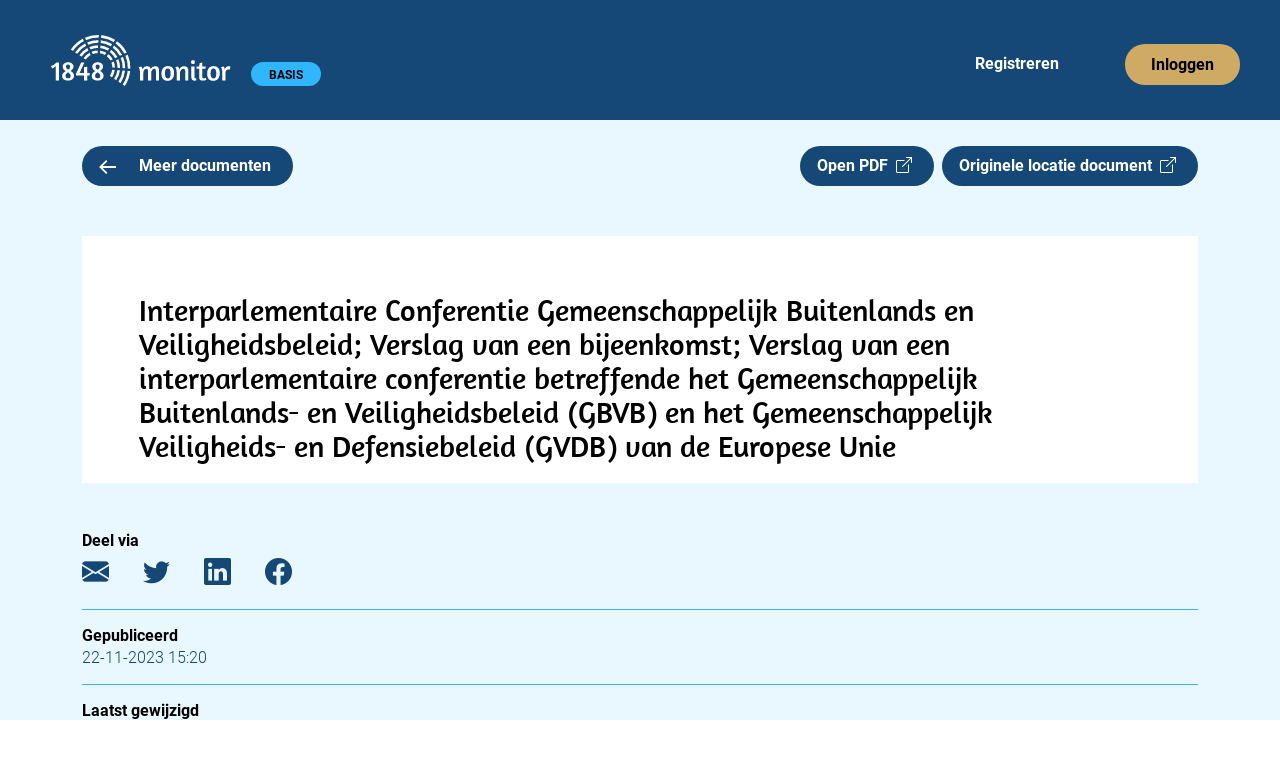

--- FILE ---
content_type: text/html; charset=utf-8
request_url: https://app.1848.nl/document/parlementair-item/194010
body_size: 3521
content:
<!DOCTYPE html>
<html lang="nl">
    <head>
        <meta charset="utf-8">
        <meta name="viewport" content="width=device-width">
        
		<link href="../../_app/immutable/assets/_layout-5173227c.css" rel="stylesheet">
		<link href="../../_app/immutable/assets/_page-c4660a4e.css" rel="stylesheet">
		<link href="../../_app/immutable/assets/Header-app-c386c48b.css" rel="stylesheet">
		<link href="../../_app/immutable/assets/Collapse-48fa63fb.css" rel="stylesheet">
		<link href="../../_app/immutable/assets/Badge-8fe11777.css" rel="stylesheet">
		<link href="../../_app/immutable/assets/Meeting-df6c7bbe.css" rel="stylesheet"><title>Interparlementaire Conferentie Gemeenschappelijk Buitenlands en Veiligheidsbeleid; Verslag van een bijeenkomst; Verslag van een interparlementaire conferentie betreffende het Gemeenschappelijk Buitenlands- en Veiligheidsbeleid (GBVB) en het Gemeenschappelijk Veiligheids- en Defensiebeleid (GVDB) van de Europese Unie | 1848.nl</title><!-- HEAD_svelte-jskpk9_START --><link rel="manifest" href="/site.webmanifest"><link rel="apple-touch-icon" sizes="180x180" href="https://app.1848.nl/apple-touch-icon.png"><link rel="icon" type="image/png" sizes="32x32" href="https://app.1848.nl/favicon-32x32.png"><link rel="icon" type="image/png" sizes="16x16" href="https://app.1848.nl/favicon-16x16.png"><link rel="mask-icon" href="https://app.1848.nl/safari-pinned-tab.svg" color="#e9f8ff"><meta name="msapplication-TileColor" content="#e9f8ff"><meta name="theme-color" content="#e9f8ff"><meta property="og:title" content="Interparlementaire Conferentie Gemeenschappelijk Buitenlands en Veiligheidsbeleid; Verslag van een bijeenkomst; Verslag van een interparlementaire conferentie betreffende het Gemeenschappelijk Buitenlands- en Veiligheidsbeleid (GBVB) en het Gemeenschappelijk Veiligheids- en Defensiebeleid (GVDB) van de Europese Unie | 1848.nl"><meta property="og:url" content="https://app.1848.nl/document/parlementair-item/194010"><meta property="og:type" content="article"><meta property="og:image" content="https://app.1848.nl/1848-open-graph.jpg"><meta property="og:image:width" content="1500"><meta property="og:image:height" content="500"><meta property="twitter:image" content="https://app.1848.nl/1848-blue.png"><meta name="twitter:card" content="summary"><meta name="twitter:site" content="@1848nl_sv"><meta name="twitter:creator" content="@1848nl_sv"><meta property="article:published_time" content="2023-11-22T15:20:00+01:00">
        <meta property="article:modified_time" content="2023-11-22T14:20:05.880734Z">
        <meta name="description" content="Staten-Generaal V 1/2 Vergaderjaar 2023-2024 33 130 Interparlementaire Conferentie Gemeenschappelijk Buitenlands en Veiligheidsbeleid Nr. 23 Verslag van een conferentie Vastgesteld 22 november 2023 Een delegatie van Eerste en Tweede Kamer heeft van 1 tot 2 oktober 2023 deelgenomen aan de Interparlementaire conferentie voor het Gemeenschappelijk Buitenlands en Veiligheidsbeleid en het Gemeenschappelijk Veiligheids- en Defensiebeleid (IPC GBVB/GVDB) te Madrid, Spanje. De delegatie brengt hierbij beknopt verslag uit van dit werkbezoek. De IPC werd georganiseerd door het Spaanse parlement, de Cort...">
        <meta property="og:description" content="Staten-Generaal V 1/2 Vergaderjaar 2023-2024 33 130 Interparlementaire Conferentie Gemeenschappelijk Buitenlands en Veiligheidsbeleid Nr. 23 Verslag van een conferentie Vastgesteld 22 november 2023 Een delegatie van Eerste en Tweede Kamer heeft van 1 tot 2 oktober 2023 deelgenomen aan de Interparlementaire conferentie voor het Gemeenschappelijk Buitenlands en Veiligheidsbeleid en het Gemeenschappelijk Veiligheids- en Defensiebeleid (IPC GBVB/GVDB) te Madrid, Spanje. De delegatie brengt hierbij beknopt verslag uit van dit werkbezoek. De IPC werd georganiseerd door het Spaanse parlement, de Cort..."><link rel="preconnect" href="https://www.google-analytics.com/"><script async src="https://www.googletagmanager.com/gtag/js?id=UA-68105790-2"></script><!-- HTML_TAG_START --><script>
      window.dataLayer = window.dataLayer || [];
      function gtag(){dataLayer.push(arguments);}
      gtag('js', new Date());
      gtag('config', 'UA-68105790-2', {
          cookie_flags: 'max-age=7200;secure;samesite=none',
          anonymize_ip: true
      });
    </script><!-- HTML_TAG_END --><!-- HEAD_svelte-jskpk9_END -->
    </head>
    <body data-sveltekit-preload-data="hover">
        <div>






<header><nav aria-labelledby="hoofdmenu" class="navbar navbar-expand-xl svelte-1ot8lz5"><div class="container-fluid"><p id="hoofdmenu" class="visually-hidden">Hoofdmenu</p>
            <div class="gx-0 container-fluid"><div class="gy-0 row"><div class="col gx-0"><div class="navbar-app svelte-1ot8lz5"><div class="d-inline-block"><a class="navbar-brand" href="https://app.1848.nl/app" data-sveltekit-preload-data="off"><img id="nav-logo" src="/_app/immutable/assets/logo-app-wit-34384b41.svg" alt="1848 monitor logo" width="180.333" height="51" class="svelte-1ot8lz5"></a>
                                <span class="visually-hidden text-white">1848 monitor</span>

                                <div id="badge-div" class="d-inline-block svelte-1ot8lz5"><span class="rounded-pill badge bg-light-blue4 undefined svelte-f6jlst">BASIS</span></div></div>

                            <div class="d-inline d-sm-none"><button id="navbar-toggler" class="float-end btn svelte-1ot8lz5" title="menu"><span class="navbar-toggler-icon svelte-1ot8lz5"></span></button>

                                    

</div>

                            <div id="reg-login" class="d-none d-sm-inline-block float-end svelte-1ot8lz5"><ul class="navbar-nav mb-2 mb-sm-0 flex-sm-row svelte-1ot8lz5"><li class="nav-item svelte-1ot8lz5" style="margin-right: 58px;"><a class="nav-link justify-content-center text-white ms-4 svelte-1ot8lz5" href="https://app.1848.nl/registreer">Registreren</a></li>
                                        <li class="nav-item svelte-1ot8lz5"><a class="nav-link justify-content-center btn btn-nav bg-gold svelte-1ot8lz5" style="box-shadow: none; outline: revert;" href="https://app.1848.nl/login">Inloggen</a></li></ul></div></div></div></div></div></div></nav>
</header>

<main class="svelte-1kb2n4x"><div class="container"><div class="row overflow-hidden"><section class="col-xxl-8"><div class="row gx-0"><div class="col-7 col-sm-6 col-md-5 col-lg-4">
                        <a class="btn-medium bg-dark-blue text-white svelte-1kb2n4x" href="https://app.1848.nl/app?amp;amp;amp;amp;amp;amp;amp;amp;amp;amp;amp;amp;amp;amp;amp;amp;amp;amp;amp;amp;amp;amp;amp;amp;amp;amp;amp;amp;amp;amp;amp;amp;amp;amp;amp;amp;amp;amp;amp;amp;amp;amp;amp;amp;amp;amp;amp;amp;amp;amp;amp;amp;amp;amp;amp;amp;amp;amp;amp;amp;amp;amp;amp;amp;amp;amp;amp;amp;amp;amp;amp;amp;amp;amp;amp;amp;amp;amp;amp;amp;amp;amp;amp;amp;amp;amp;zoek=UWV&amp;amp;amp;amp;amp;amp;amp;amp;amp;amp;amp;amp;amp;amp;amp;amp;amp;amp;amp;amp;amp;amp;amp;amp;amp;amp;amp;amp;amp;amp;amp;amp;amp;amp;amp;amp;amp;amp;amp;amp;amp;amp;amp;amp;amp;amp;amp;amp;amp;amp;amp;amp;amp;amp;amp;amp;amp;amp;amp;amp;amp;amp;amp;amp;amp;amp;amp;amp;amp;amp;amp;amp;amp;amp;amp;amp;amp;amp;amp;amp;amp;amp;amp;amp;amp;amp;amp;amp;amp;amp;amp;amp;amp;amp;amp;amp;amp;amp;s=08%27" data-sveltekit-preload-data="tap"><img src="/_app/immutable/assets/arrow-left-e845acf1.svg" alt="" class="meer-icon svelte-1kb2n4x" width="16.77" height="14"> Meer documenten
                        </a></div>

                    <div class="col-5 col-sm-6 col-md-7 col-lg-8 d-flex justify-content-end"><a class="btn-medium bg-dark-blue text-white svelte-1kb2n4x" href="/static/pdf/3e/c1/3ec15a840e1e5735c7ee30467093fb315521e75a.pdf" target="_blank" rel="noopener noreferrer">Open PDF  <i class="bi bi-box-arrow-up-right"></i></a>

                        <a class="d-none d-md-inline btn-medium bg-dark-blue text-white float-end ms-2 svelte-da5qqt" href="https://zoek.officielebekendmakingen.nl/kst-1117198" target="_blank" rel="noopener noreferrer">Originele locatie document  <i class="bi bi-box-arrow-up-right"></i>
</a></div></div>

                <div class="row d-md-none"><div><a class=" btn-medium bg-dark-blue text-white float-end mt-2 svelte-da5qqt" href="https://zoek.officielebekendmakingen.nl/kst-1117198" target="_blank" rel="noopener noreferrer">Originele locatie document  <i class="bi bi-box-arrow-up-right"></i>
</a></div></div>

                

                

                <div class="bg-white"><h1 class="svelte-1kb2n4x">Interparlementaire Conferentie Gemeenschappelijk Buitenlands en Veiligheidsbeleid; Verslag van een bijeenkomst; Verslag van een interparlementaire conferentie betreffende het Gemeenschappelijk Buitenlands- en Veiligheidsbeleid (GBVB) en het Gemeenschappelijk Veiligheids- en Defensiebeleid (GVDB) van de Europese Unie</h1>
                        <div id="pdf-viewer"></div></div>

                <div class="metadata d-xxl-none mt-5 svelte-g7d1dm"><h2 class="svelte-g7d1dm">Deel via</h2>
    <a href="mailto:?subject=Interparlementaire%20Conferentie%20Gemeenschappelijk%20Buitenlands%20en%20Veiligheidsbeleid%3B%20Verslag%20van%20een%20bijeenkomst%3B%20Verslag%20van%20een%20interparlementaire%20conferentie%20betreffende%20het%20Gemeenschappelijk%20Buitenlands-%20en%20Veiligheidsbeleid%20(GBVB)%20en%20het%20Gemeenschappelijk%20Veiligheids-%20en%20Defensiebeleid%20(GVDB)%20van%20de%20Europese%20Unie (via 1848.nl)&body=Staten-Generaal%20V%201%2F2%20Vergaderjaar%202023-2024%2033%20130%20Interparlementaire%20Conferentie%20Gemeenschappelijk%20Buitenlands%20en%20Veiligheidsbeleid%20Nr.%2023%20Verslag%20van%20een%20conferentie%20Vastgesteld%2022%20november%202023%20Een%20delegatie%20van%20Eerste%20en%20Tweede%20Kamer%20heeft%20van%201%20tot%202%20oktober%202023%20deelgenomen%20aan%20de%20Interparlementaire%20conferentie%20voor%20het%20Gemeenschappelijk%20Buitenlands%20en%20Veiligheidsbeleid%20en%20het%20Gemeenschappelijk%20Veiligheids-%20en%20Defensiebeleid%20(IPC%20GBVB%2FGVDB)%20te%20Madrid%2C%20Spanje.%20De%20delegatie%20brengt%20hierbij%20beknopt%20verslag%20uit%20van%20dit%20werkbezoek.%20De%20IPC%20werd%20georganiseerd%20door%20het%20Spaanse%20parlement%2C%20de%20Cort...%0D%0A%0D%0Ahttps://app.1848.nl/document/parlementair-item/194010" target="_blank" rel="noopener noreferrer" aria-label="E-mail"><i class="bi bi-envelope-fill svelte-g7d1dm"></i></a>
    <a href="https://twitter.com/intent/tweet?url=https://app.1848.nl/document/parlementair-item/194010&text=Interparlementaire Conferentie Gemeenschappelijk Buitenlands en Veiligheidsbeleid; Verslag van een bijeenkomst; Verslag van een interparlementaire conferentie betreffende het Gemeenschappelijk Buitenlands- en Veiligheidsbeleid (GBVB) en het Gemeenschappelijk Veiligheids- en Defensiebeleid (GVDB) van de Europese Unie&via=1848nl" target="_blank" rel="noopener noreferrer" aria-label="Twitter"><i class="bi bi-twitter svelte-g7d1dm"></i></a>
    <a href="https://www.linkedin.com/sharing/share-offsite/?url=https://app.1848.nl/document/parlementair-item/194010" target="_blank" rel="noopener noreferrer" aria-label="LinkedIn"><i class="bi bi-linkedin svelte-g7d1dm"></i></a>
    <a href="https://www.facebook.com/sharer/sharer.php?u=https://app.1848.nl/document/parlementair-item/194010&t=Interparlementaire Conferentie Gemeenschappelijk Buitenlands en Veiligheidsbeleid; Verslag van een bijeenkomst; Verslag van een interparlementaire conferentie betreffende het Gemeenschappelijk Buitenlands- en Veiligheidsbeleid (GBVB) en het Gemeenschappelijk Veiligheids- en Defensiebeleid (GVDB) van de Europese Unie" target="_blank" rel="noopener noreferrer" aria-label="Facebook"><i class="bi bi-facebook svelte-g7d1dm"></i></a>

    <hr class="svelte-g7d1dm">

    <h2 class="svelte-g7d1dm">Gepubliceerd</h2>
        <p class="svelte-g7d1dm">22-11-2023 15:20</p>

        <hr class="svelte-g7d1dm">

    <h2 class="svelte-g7d1dm">Laatst gewijzigd</h2>
    <p class="svelte-g7d1dm">22-11-2023 15:20</p>

    <hr class="svelte-g7d1dm">

    <h2 class="svelte-g7d1dm">Bron</h2>
    <p class="svelte-g7d1dm">Officiële Bekendmakingen</p>

    <hr class="svelte-g7d1dm">

        <h2 class="svelte-g7d1dm">Categorie</h2>
        <p class="svelte-g7d1dm">Parlementaire documenten|Documenten Eerste Kamer|Overig</p>
</div></section>
            <aside class="d-none d-xxl-block offset-xxl-1 col-xxl-3"><div class="metadata   svelte-g7d1dm"><h2 class="svelte-g7d1dm">Deel via</h2>
    <a href="mailto:?subject=Interparlementaire%20Conferentie%20Gemeenschappelijk%20Buitenlands%20en%20Veiligheidsbeleid%3B%20Verslag%20van%20een%20bijeenkomst%3B%20Verslag%20van%20een%20interparlementaire%20conferentie%20betreffende%20het%20Gemeenschappelijk%20Buitenlands-%20en%20Veiligheidsbeleid%20(GBVB)%20en%20het%20Gemeenschappelijk%20Veiligheids-%20en%20Defensiebeleid%20(GVDB)%20van%20de%20Europese%20Unie (via 1848.nl)&body=Staten-Generaal%20V%201%2F2%20Vergaderjaar%202023-2024%2033%20130%20Interparlementaire%20Conferentie%20Gemeenschappelijk%20Buitenlands%20en%20Veiligheidsbeleid%20Nr.%2023%20Verslag%20van%20een%20conferentie%20Vastgesteld%2022%20november%202023%20Een%20delegatie%20van%20Eerste%20en%20Tweede%20Kamer%20heeft%20van%201%20tot%202%20oktober%202023%20deelgenomen%20aan%20de%20Interparlementaire%20conferentie%20voor%20het%20Gemeenschappelijk%20Buitenlands%20en%20Veiligheidsbeleid%20en%20het%20Gemeenschappelijk%20Veiligheids-%20en%20Defensiebeleid%20(IPC%20GBVB%2FGVDB)%20te%20Madrid%2C%20Spanje.%20De%20delegatie%20brengt%20hierbij%20beknopt%20verslag%20uit%20van%20dit%20werkbezoek.%20De%20IPC%20werd%20georganiseerd%20door%20het%20Spaanse%20parlement%2C%20de%20Cort...%0D%0A%0D%0Ahttps://app.1848.nl/document/parlementair-item/194010" target="_blank" rel="noopener noreferrer" aria-label="E-mail"><i class="bi bi-envelope-fill svelte-g7d1dm"></i></a>
    <a href="https://twitter.com/intent/tweet?url=https://app.1848.nl/document/parlementair-item/194010&text=Interparlementaire Conferentie Gemeenschappelijk Buitenlands en Veiligheidsbeleid; Verslag van een bijeenkomst; Verslag van een interparlementaire conferentie betreffende het Gemeenschappelijk Buitenlands- en Veiligheidsbeleid (GBVB) en het Gemeenschappelijk Veiligheids- en Defensiebeleid (GVDB) van de Europese Unie&via=1848nl" target="_blank" rel="noopener noreferrer" aria-label="Twitter"><i class="bi bi-twitter svelte-g7d1dm"></i></a>
    <a href="https://www.linkedin.com/sharing/share-offsite/?url=https://app.1848.nl/document/parlementair-item/194010" target="_blank" rel="noopener noreferrer" aria-label="LinkedIn"><i class="bi bi-linkedin svelte-g7d1dm"></i></a>
    <a href="https://www.facebook.com/sharer/sharer.php?u=https://app.1848.nl/document/parlementair-item/194010&t=Interparlementaire Conferentie Gemeenschappelijk Buitenlands en Veiligheidsbeleid; Verslag van een bijeenkomst; Verslag van een interparlementaire conferentie betreffende het Gemeenschappelijk Buitenlands- en Veiligheidsbeleid (GBVB) en het Gemeenschappelijk Veiligheids- en Defensiebeleid (GVDB) van de Europese Unie" target="_blank" rel="noopener noreferrer" aria-label="Facebook"><i class="bi bi-facebook svelte-g7d1dm"></i></a>

    <hr class="svelte-g7d1dm">

    <h2 class="svelte-g7d1dm">Gepubliceerd</h2>
        <p class="svelte-g7d1dm">22-11-2023 15:20</p>

        <hr class="svelte-g7d1dm">

    <h2 class="svelte-g7d1dm">Laatst gewijzigd</h2>
    <p class="svelte-g7d1dm">22-11-2023 15:20</p>

    <hr class="svelte-g7d1dm">

    <h2 class="svelte-g7d1dm">Bron</h2>
    <p class="svelte-g7d1dm">Officiële Bekendmakingen</p>

    <hr class="svelte-g7d1dm">

        <h2 class="svelte-g7d1dm">Categorie</h2>
        <p class="svelte-g7d1dm">Parlementaire documenten|Documenten Eerste Kamer|Overig</p>
</div></aside></div></div>
</main>

<footer class="container-fluid bg-dark-blue svelte-9w11qe"><div class="row"><div class="col-12"><h2 class="text-white svelte-9w11qe">Contact</h2></div>

        <div class="col-12"><div class="row"><div class="col-md-6"><div class="row"><div class="col-6 text-white">1848 B.V.
                            <br>
                            Daltonlaan 200
                            <br>
                            3584 BJ Utrecht
                        </div>
                        <div class="col-6 text-white"><a class="text-white svelte-9w11qe" href="mailto:info@1848.nl">info@1848.nl</a>
                            <br>
                            <br>
                            <a href="tel:+31619056876" style="color: white !important" class="svelte-9w11qe">06 1905 6876</a></div></div></div>
                <div id="right-info" class="col-md-6 text-white svelte-9w11qe">KvK: 61606936
                    <br>BTW: NL854411057B01
                    <br>Bank: NL78 KNAB 0283 7242 77
                </div></div></div>

        <hr class="svelte-9w11qe">

        <div id="copyright" class="d-flex justify-content-between svelte-9w11qe"><span class="text-white">Copyright 2026</span>
            <a class="text-white svelte-9w11qe" href="/privacy-policy">Privacy policy</a>
            <a class="text-white svelte-9w11qe" href="/over-ons">Over ons</a></div></div>
</footer>


		<script type="module" data-sveltekit-hydrate="1ub0p28">
			import { start } from "../../_app/immutable/start-8f4cbcea.js";

			start({
				env: {},
				paths: {"assets":"","base":""},
				target: document.querySelector('[data-sveltekit-hydrate="1ub0p28"]').parentNode,
				version: "1768911296933",
				hydrate: {
					node_ids: [0, 6],
					data: [{type:"data",data:{flash:void 0,csrftoken:void 0,authenticated_account:void 0,sessionid:void 0},uses:{url:1}},{type:"data",data:{csrftoken:void 0,authenticated_account:void 0,sessionid:void 0},uses:{url:1}}],
					form: null,
					error: null
				}
			});
		</script>
	<script type="application/json" data-sveltekit-fetched data-url="/api/v1/get-item/" data-hash="1000aul">{"status":200,"statusText":"OK","headers":{},"body":"{\"created\":\"2023-11-22T14:20:05.850048Z\",\"title\":\"Interparlementaire Conferentie Gemeenschappelijk Buitenlands en Veiligheidsbeleid; Verslag van een bijeenkomst; Verslag van een interparlementaire conferentie betreffende het Gemeenschappelijk Buitenlands- en Veiligheidsbeleid (GBVB) en het Gemeenschappelijk Veiligheids- en Defensiebeleid (GVDB) van de Europese Unie\",\"type\":\"parlementair-item\",\"url\":\"https://zoek.officielebekendmakingen.nl/kst-1117198\",\"dossier_titles\":[\"Interparlementaire Conferentie Gemeenschappelijk Buitenlands en Veiligheidsbeleid\"],\"publication_date\":\"2023-11-22T15:20:00+01:00\",\"modified\":\"2023-11-22T14:20:05.880734Z\",\"source_id\":\"officiele-bekendmakingen\",\"categories\":[\"Parlementaire documenten|Documenten Eerste Kamer|Overig\"],\"source_name\":\"Officiële Bekendmakingen\",\"content\":\"Staten-Generaal V 1/2 Vergaderjaar 2023-2024 33 130 Interparlementaire Conferentie Gemeenschappelijk Buitenlands en Veiligheidsbeleid Nr. 23 Verslag van een conferentie Vastgesteld 22 november 2023 Een delegatie van Eerste en Tweede Kamer heeft van 1 tot 2 oktober 2023 deelgenomen aan de Interparlementaire conferentie voor het Gemeenschappelijk Buitenlands en Veiligheidsbeleid en het Gemeenschappelijk Veiligheids- en Defensiebeleid (IPC GBVB/GVDB) te Madrid, Spanje. De delegatie brengt hierbij beknopt verslag uit van dit werkbezoek. De IPC werd georganiseerd door het Spaanse parlement, de Cort&hellip;\",\"pdf_url\":\"/static/pdf/3e/c1/3ec15a840e1e5735c7ee30467093fb315521e75a.pdf\"}"}</script></div>
        <script src="https://cdn.jsdelivr.net/npm/bootstrap@5.2.3/dist/js/bootstrap.bundle.min.js" integrity="sha384-kenU1KFdBIe4zVF0s0G1M5b4hcpxyD9F7jL+jjXkk+Q2h455rYXK/7HAuoJl+0I4" crossorigin="anonymous"></script>
    </body>
</html>


--- FILE ---
content_type: image/svg+xml
request_url: https://app.1848.nl/_app/immutable/assets/arrow-left-e845acf1.svg
body_size: 169
content:
<svg xmlns="http://www.w3.org/2000/svg" width="18.858" height="15.745" viewBox="0 0 18.858 15.745">
  <g id="Group_9" data-name="Group 9" transform="translate(18.858 15.038) rotate(180)">
    <line id="Line_1" data-name="Line 1" x2="17.484" transform="translate(0 7.165)" fill="none" stroke="#fff" stroke-width="2"/>
    <path id="Path_31" data-name="Path 31" d="M972.5,488.765l7.165,7.165L972.5,503.1" transform="translate(-962.224 -488.765)" fill="none" stroke="#fff" stroke-width="2"/>
  </g>
</svg>


--- FILE ---
content_type: application/javascript; charset=utf-8
request_url: https://app.1848.nl/_app/immutable/chunks/_page-fdc5484c.js
body_size: 311
content:
import"./index-22542f70.js";import{w as i}from"./load-b274e057.js";import{p as c,E as p}from"./utils-d51a540c.js";import"./svelte_1848_settings-684fbea7.js";async function d({params:o,fetch:n,data:r}){var e;let t=await c({endpoint:"/get-item/",body:{doc_type:o.doc_type,doc_id:o.doc_id}},n,r);if((e=t.msg)!=null&&e.startsWith("Could not find item"))throw p(404,"document niet gevonden.");return{doc:t,doc_type:o.doc_type}}const a=d?i(d):void 0,y=Object.freeze(Object.defineProperty({__proto__:null,load:a},Symbol.toStringTag,{value:"Module"}));export{y as _,a as l};
//# sourceMappingURL=_page-fdc5484c.js.map


--- FILE ---
content_type: application/javascript; charset=utf-8
request_url: https://app.1848.nl/_app/immutable/modules/pages/_layout.js-1c8505a2.js
body_size: 115
content:
import"../../chunks/index-22542f70.js";import"../../chunks/load-b274e057.js";import{l as i}from"../../chunks/_layout-244dfa96.js";import"../../chunks/svelte_1848_settings-684fbea7.js";export{i as load};
//# sourceMappingURL=_layout.js-1c8505a2.js.map


--- FILE ---
content_type: application/javascript; charset=utf-8
request_url: https://app.1848.nl/_app/immutable/start-8f4cbcea.js
body_size: 38275
content:
import{S as Ss,i as ws,s as Is,o as ks,a as Y,p as Rs,m as re,K as Se,z,F as we,y as V,d as Z,a7 as Os,G as Bt,e as $s,c as As,b as Ns,g as Dt,D as le,t as Ds,r as Ps,u as Cs,a8 as se,v as ie,w as Xe,x as ae,A as oe,R as rt}from"./chunks/index-22542f70.js";import{S as $r,I as de,g as Gn,f as Wn,a as Pt,b as st,s as he,i as Yn,d as dt,P as zn,e as Ls,h as xs,j as Fs}from"./chunks/singletons-b4661b71.js";import{_ as W}from"./chunks/preload-helper-41c905a7.js";import{d as Ve,t as Hs,e as ln,D as Et,l as m,f as ge,G as U,C as Ms,j as B,k as Vn,b as qt,u as Te,m as Ar,n as ye,r as dn,S as fn,p as Pe,q as Ee,s as js,v as Us,g as ve,w as S,x as Ke,y as Bs,h as Tt,z as qs,A as Gs,B as Ws,E as Ys,F as zs,H as X,I as Kn,J as pn,K as Xn,L as Vs,M as Ks,i as Xs,N as Gt,O as hn,P as me,Q as Je,R as Js,T as Zs,U as Wt,V as mt,c as Nr,W as mn,X as Jn,Y as Qs,Z as ei,_ as gn,$ as ti,a0 as ni,a1 as ri,a2 as Ce,a3 as si,a4 as Dr,a5 as ii,a6 as be,a7 as gt,a8 as Pr,a9 as Zn,aa as ai,ab as ce,a as _n,ac as Cr}from"./chunks/hasTracingEnabled-96cafe82.js";import{p as oi,n as ci}from"./chunks/stores-2b51dcaf.js";import{S as ui}from"./chunks/svelte_1848_settings-684fbea7.js";import{R as Qn,H as Yt}from"./chunks/control-e7f5239e.js";function li(t,e){return t==="/"||e==="ignore"?t:e==="never"?t.endsWith("/")?t.slice(0,-1):t:e==="always"&&!t.endsWith("/")?t+"/":t}function di(t){return t.split("%25").map(decodeURI).join("%25")}function fi(t){for(const e in t)t[e]=decodeURIComponent(t[e]);return t}const pi=["href","pathname","search","searchParams","toString","toJSON"];function hi(t,e){const n=new URL(t);for(const r of pi){let s=n[r];Object.defineProperty(n,r,{get(){return e(),s},enumerable:!0,configurable:!0})}return mi(n),n}function mi(t){Object.defineProperty(t,"hash",{get(){throw new Error("Cannot access event.url.hash. Consider using `$page.url.hash` inside a component instead")}})}const gi="/__data.json";function _i(t){return t.replace(/\/$/,"")+gi}function yi(t){let e=5381;if(typeof t=="string"){let n=t.length;for(;n;)e=e*33^t.charCodeAt(--n)}else if(ArrayBuffer.isView(t)){const n=new Uint8Array(t.buffer,t.byteOffset,t.byteLength);let r=n.length;for(;r;)e=e*33^n[--r]}else throw new TypeError("value must be a string or TypedArray");return(e>>>0).toString(36)}const vt=window.fetch;window.fetch=(t,e)=>((t instanceof Request?t.method:(e==null?void 0:e.method)||"GET")!=="GET"&&Ge.delete(yn(t)),vt(t,e));const Ge=new Map;function Ei(t,e){const n=yn(t,e),r=document.querySelector(n);if(r!=null&&r.textContent){const{body:s,...a}=JSON.parse(r.textContent),i=r.getAttribute("data-ttl");return i&&Ge.set(n,{body:s,init:a,ttl:1e3*Number(i)}),Promise.resolve(new Response(s,a))}return vt(t,e)}function Ti(t,e,n){if(Ge.size>0){const r=yn(t,n),s=Ge.get(r);if(s){if(performance.now()<s.ttl&&["default","force-cache","only-if-cached",void 0].includes(n==null?void 0:n.cache))return new Response(s.body,s.init);Ge.delete(r)}}return vt(e,n)}function yn(t,e){let r=`script[data-sveltekit-fetched][data-url=${JSON.stringify(t instanceof Request?t.url:t)}]`;return e!=null&&e.body&&(typeof e.body=="string"||ArrayBuffer.isView(e.body))&&(r+=`[data-hash="${yi(e.body)}"]`),r}const vi=/^(\[)?(\.\.\.)?(\w+)(?:=(\w+))?(\])?$/;function bi(t){const e=[];return{pattern:t==="/"?/^\/$/:new RegExp(`^${wi(t).map(r=>{const s=/^\[\.\.\.(\w+)(?:=(\w+))?\]$/.exec(r);if(s)return e.push({name:s[1],matcher:s[2],optional:!1,rest:!0,chained:!0}),"(?:/(.*))?";const a=/^\[\[(\w+)(?:=(\w+))?\]\]$/.exec(r);if(a)return e.push({name:a[1],matcher:a[2],optional:!0,rest:!1,chained:!0}),"(?:/([^/]+))?";if(!r)return;const i=r.split(/\[(.+?)\](?!\])/);return"/"+i.map((c,u)=>{if(u%2){if(c.startsWith("x+"))return Ct(String.fromCharCode(parseInt(c.slice(2),16)));if(c.startsWith("u+"))return Ct(String.fromCharCode(...c.slice(2).split("-").map(w=>parseInt(w,16))));const l=vi.exec(c);if(!l)throw new Error(`Invalid param: ${c}. Params and matcher names can only have underscores and alphanumeric characters.`);const[,d,v,_,I]=l;return e.push({name:_,matcher:I,optional:!!d,rest:!!v,chained:v?u===1&&i[0]==="":!1}),v?"(.*?)":d?"([^/]*)?":"([^/]+?)"}return Ct(c)}).join("")}).join("")}/?$`),params:e}}function Si(t){return!/^\([^)]+\)$/.test(t)}function wi(t){return t.slice(1).split("/").filter(Si)}function Ii(t,e,n){const r={},s=t.slice(1);let a="";for(let i=0;i<e.length;i+=1){const o=e[i];let c=s[i];if(o.chained&&o.rest&&a&&(c=c?a+"/"+c:a),a="",c===void 0)o.rest&&(r[o.name]="");else{if(o.matcher&&!n[o.matcher](c)){if(o.optional&&o.chained){let u=s.indexOf(void 0,i);if(u===-1){const l=e[i+1];if(l!=null&&l.rest&&l.chained)a=c;else return}for(;u>=i;)s[u]=s[u-1],u-=1;continue}return}r[o.name]=c}}if(!a)return r}function Ct(t){return t.normalize().replace(/[[\]]/g,"\\$&").replace(/%/g,"%25").replace(/\//g,"%2[Ff]").replace(/\?/g,"%3[Ff]").replace(/#/g,"%23").replace(/[.*+?^${}()|\\]/g,"\\$&")}function ki(t,e,n,r){const s=new Set(e);return Object.entries(n).map(([o,[c,u,l]])=>{const{pattern:d,params:v}=bi(o),_={id:o,exec:I=>{const w=d.exec(I);if(w)return Ii(w,v,r)},errors:[1,...l||[]].map(I=>t[I]),layouts:[0,...u||[]].map(i),leaf:a(c)};return _.errors.length=_.layouts.length=Math.max(_.errors.length,_.layouts.length),_});function a(o){const c=o<0;return c&&(o=~o),[c,t[o]]}function i(o){return o===void 0?o:[s.has(o),t[o]]}}function Ri(t){let e,n,r;var s=t[0][0];function a(i){return{props:{data:i[2],form:i[1]}}}return s&&(e=se(s,a(t))),{c(){e&&ie(e.$$.fragment),n=Y()},l(i){e&&Xe(e.$$.fragment,i),n=Y()},m(i,o){e&&ae(e,i,o),re(i,n,o),r=!0},p(i,o){const c={};if(o&4&&(c.data=i[2]),o&2&&(c.form=i[1]),s!==(s=i[0][0])){if(e){Se();const u=e;z(u.$$.fragment,1,0,()=>{oe(u,1)}),we()}s?(e=se(s,a(i)),ie(e.$$.fragment),V(e.$$.fragment,1),ae(e,n.parentNode,n)):e=null}else s&&e.$set(c)},i(i){r||(e&&V(e.$$.fragment,i),r=!0)},o(i){e&&z(e.$$.fragment,i),r=!1},d(i){i&&Z(n),e&&oe(e,i)}}}function Oi(t){let e,n,r;var s=t[0][0];function a(i){return{props:{data:i[2],$$slots:{default:[Di]},$$scope:{ctx:i}}}}return s&&(e=se(s,a(t))),{c(){e&&ie(e.$$.fragment),n=Y()},l(i){e&&Xe(e.$$.fragment,i),n=Y()},m(i,o){e&&ae(e,i,o),re(i,n,o),r=!0},p(i,o){const c={};if(o&4&&(c.data=i[2]),o&1051&&(c.$$scope={dirty:o,ctx:i}),s!==(s=i[0][0])){if(e){Se();const u=e;z(u.$$.fragment,1,0,()=>{oe(u,1)}),we()}s?(e=se(s,a(i)),ie(e.$$.fragment),V(e.$$.fragment,1),ae(e,n.parentNode,n)):e=null}else s&&e.$set(c)},i(i){r||(e&&V(e.$$.fragment,i),r=!0)},o(i){e&&z(e.$$.fragment,i),r=!1},d(i){i&&Z(n),e&&oe(e,i)}}}function $i(t){let e,n,r;var s=t[0][1];function a(i){return{props:{data:i[3],form:i[1]}}}return s&&(e=se(s,a(t))),{c(){e&&ie(e.$$.fragment),n=Y()},l(i){e&&Xe(e.$$.fragment,i),n=Y()},m(i,o){e&&ae(e,i,o),re(i,n,o),r=!0},p(i,o){const c={};if(o&8&&(c.data=i[3]),o&2&&(c.form=i[1]),s!==(s=i[0][1])){if(e){Se();const u=e;z(u.$$.fragment,1,0,()=>{oe(u,1)}),we()}s?(e=se(s,a(i)),ie(e.$$.fragment),V(e.$$.fragment,1),ae(e,n.parentNode,n)):e=null}else s&&e.$set(c)},i(i){r||(e&&V(e.$$.fragment,i),r=!0)},o(i){e&&z(e.$$.fragment,i),r=!1},d(i){i&&Z(n),e&&oe(e,i)}}}function Ai(t){let e,n,r;var s=t[0][1];function a(i){return{props:{data:i[3],$$slots:{default:[Ni]},$$scope:{ctx:i}}}}return s&&(e=se(s,a(t))),{c(){e&&ie(e.$$.fragment),n=Y()},l(i){e&&Xe(e.$$.fragment,i),n=Y()},m(i,o){e&&ae(e,i,o),re(i,n,o),r=!0},p(i,o){const c={};if(o&8&&(c.data=i[3]),o&1043&&(c.$$scope={dirty:o,ctx:i}),s!==(s=i[0][1])){if(e){Se();const u=e;z(u.$$.fragment,1,0,()=>{oe(u,1)}),we()}s?(e=se(s,a(i)),ie(e.$$.fragment),V(e.$$.fragment,1),ae(e,n.parentNode,n)):e=null}else s&&e.$set(c)},i(i){r||(e&&V(e.$$.fragment,i),r=!0)},o(i){e&&z(e.$$.fragment,i),r=!1},d(i){i&&Z(n),e&&oe(e,i)}}}function Ni(t){let e,n,r;var s=t[0][2];function a(i){return{props:{data:i[4],form:i[1]}}}return s&&(e=se(s,a(t))),{c(){e&&ie(e.$$.fragment),n=Y()},l(i){e&&Xe(e.$$.fragment,i),n=Y()},m(i,o){e&&ae(e,i,o),re(i,n,o),r=!0},p(i,o){const c={};if(o&16&&(c.data=i[4]),o&2&&(c.form=i[1]),s!==(s=i[0][2])){if(e){Se();const u=e;z(u.$$.fragment,1,0,()=>{oe(u,1)}),we()}s?(e=se(s,a(i)),ie(e.$$.fragment),V(e.$$.fragment,1),ae(e,n.parentNode,n)):e=null}else s&&e.$set(c)},i(i){r||(e&&V(e.$$.fragment,i),r=!0)},o(i){e&&z(e.$$.fragment,i),r=!1},d(i){i&&Z(n),e&&oe(e,i)}}}function Di(t){let e,n,r,s;const a=[Ai,$i],i=[];function o(c,u){return c[0][2]?0:1}return e=o(t),n=i[e]=a[e](t),{c(){n.c(),r=Y()},l(c){n.l(c),r=Y()},m(c,u){i[e].m(c,u),re(c,r,u),s=!0},p(c,u){let l=e;e=o(c),e===l?i[e].p(c,u):(Se(),z(i[l],1,1,()=>{i[l]=null}),we(),n=i[e],n?n.p(c,u):(n=i[e]=a[e](c),n.c()),V(n,1),n.m(r.parentNode,r))},i(c){s||(V(n),s=!0)},o(c){z(n),s=!1},d(c){i[e].d(c),c&&Z(r)}}}function er(t){let e,n=t[6]&&tr(t);return{c(){e=$s("div"),n&&n.c(),this.h()},l(r){e=As(r,"DIV",{id:!0,"aria-live":!0,"aria-atomic":!0,style:!0});var s=Ns(e);n&&n.l(s),s.forEach(Z),this.h()},h(){Dt(e,"id","svelte-announcer"),Dt(e,"aria-live","assertive"),Dt(e,"aria-atomic","true"),le(e,"position","absolute"),le(e,"left","0"),le(e,"top","0"),le(e,"clip","rect(0 0 0 0)"),le(e,"clip-path","inset(50%)"),le(e,"overflow","hidden"),le(e,"white-space","nowrap"),le(e,"width","1px"),le(e,"height","1px")},m(r,s){re(r,e,s),n&&n.m(e,null)},p(r,s){r[6]?n?n.p(r,s):(n=tr(r),n.c(),n.m(e,null)):n&&(n.d(1),n=null)},d(r){r&&Z(e),n&&n.d()}}}function tr(t){let e;return{c(){e=Ds(t[7])},l(n){e=Ps(n,t[7])},m(n,r){re(n,e,r)},p(n,r){r&128&&Cs(e,n[7])},d(n){n&&Z(e)}}}function Pi(t){let e,n,r,s,a;const i=[Oi,Ri],o=[];function c(l,d){return l[0][1]?0:1}e=c(t),n=o[e]=i[e](t);let u=t[5]&&er(t);return{c(){n.c(),r=ks(),u&&u.c(),s=Y()},l(l){n.l(l),r=Rs(l),u&&u.l(l),s=Y()},m(l,d){o[e].m(l,d),re(l,r,d),u&&u.m(l,d),re(l,s,d),a=!0},p(l,[d]){let v=e;e=c(l),e===v?o[e].p(l,d):(Se(),z(o[v],1,1,()=>{o[v]=null}),we(),n=o[e],n?n.p(l,d):(n=o[e]=i[e](l),n.c()),V(n,1),n.m(r.parentNode,r)),l[5]?u?u.p(l,d):(u=er(l),u.c(),u.m(s.parentNode,s)):u&&(u.d(1),u=null)},i(l){a||(V(n),a=!0)},o(l){z(n),a=!1},d(l){o[e].d(l),l&&Z(r),u&&u.d(l),l&&Z(s)}}}function Ci(t,e,n){let{stores:r}=e,{page:s}=e,{components:a}=e,{form:i}=e,{data_0:o=null}=e,{data_1:c=null}=e,{data_2:u=null}=e;Os(r.page.notify);let l=!1,d=!1,v=null;return Bt(()=>{const _=r.page.subscribe(()=>{l&&(n(6,d=!0),n(7,v=document.title||"untitled page"))});return n(5,l=!0),_}),t.$$set=_=>{"stores"in _&&n(8,r=_.stores),"page"in _&&n(9,s=_.page),"components"in _&&n(0,a=_.components),"form"in _&&n(1,i=_.form),"data_0"in _&&n(2,o=_.data_0),"data_1"in _&&n(3,c=_.data_1),"data_2"in _&&n(4,u=_.data_2)},t.$$.update=()=>{t.$$.dirty&768&&r.page.set(s)},[a,i,o,c,u,l,d,v,r,s]}class Li extends Ss{constructor(e){super(),ws(this,e,Ci,Pi,Is,{stores:8,page:9,components:0,form:1,data_0:2,data_1:3,data_2:4})}}function xi(t,e,n=250,r,s,a,i){if(!a.exception||!a.exception.values||!i||!Ve(i.originalException,Error))return;const o=a.exception.values.length>0?a.exception.values[a.exception.values.length-1]:void 0;o&&(a.exception.values=Fi(zt(t,e,s,i.originalException,r,a.exception.values,o,0),n))}function zt(t,e,n,r,s,a,i,o){if(a.length>=n+1)return a;let c=[...a];if(Ve(r[s],Error)){nr(i,o);const u=t(e,r[s]),l=c.length;rr(u,s,l,o),c=zt(t,e,n,r[s],s,[u,...c],u,l)}return Array.isArray(r.errors)&&r.errors.forEach((u,l)=>{if(Ve(u,Error)){nr(i,o);const d=t(e,u),v=c.length;rr(d,`errors[${l}]`,v,o),c=zt(t,e,n,u,s,[d,...c],d,v)}}),c}function nr(t,e){t.mechanism=t.mechanism||{type:"generic",handled:!0},t.mechanism={...t.mechanism,is_exception_group:!0,exception_id:e}}function rr(t,e,n,r){t.mechanism=t.mechanism||{type:"generic",handled:!0},t.mechanism={...t.mechanism,type:"chained",source:e,exception_id:n,parent_id:r}}function Fi(t,e){return t.map(n=>(n.value&&(n.value=Hs(n.value,e)),n))}const Hi=/^(?:(\w+):)\/\/(?:(\w+)(?::(\w+)?)?@)([\w.-]+)(?::(\d+))?\/(.+)/;function Mi(t){return t==="http"||t==="https"}function Ze(t,e=!1){const{host:n,path:r,pass:s,port:a,projectId:i,protocol:o,publicKey:c}=t;return`${o}://${c}${e&&s?`:${s}`:""}@${n}${a?`:${a}`:""}/${r&&`${r}/`}${i}`}function ji(t){const e=Hi.exec(t);if(!e){ln(()=>{console.error(`Invalid Sentry Dsn: ${t}`)});return}const[n,r,s="",a,i="",o]=e.slice(1);let c="",u=o;const l=u.split("/");if(l.length>1&&(c=l.slice(0,-1).join("/"),u=l.pop()),u){const d=u.match(/^\d+/);d&&(u=d[0])}return Lr({host:a,pass:s,path:c,projectId:u,port:i,protocol:n,publicKey:r})}function Lr(t){return{protocol:t.protocol,publicKey:t.publicKey||"",pass:t.pass||"",host:t.host,port:t.port||"",path:t.path||"",projectId:t.projectId}}function Ui(t){if(!Et)return!0;const{port:e,projectId:n,protocol:r}=t;return["protocol","publicKey","host","projectId"].find(i=>t[i]?!1:(m.error(`Invalid Sentry Dsn: ${i} missing`),!0))?!1:n.match(/^\d+$/)?Mi(r)?e&&isNaN(parseInt(e,10))?(m.error(`Invalid Sentry Dsn: Invalid port ${e}`),!1):!0:(m.error(`Invalid Sentry Dsn: Invalid protocol ${r}`),!1):(m.error(`Invalid Sentry Dsn: Invalid projectId ${n}`),!1)}function Bi(t){const e=typeof t=="string"?ji(t):Lr(t);if(!(!e||!Ui(e)))return e}class ne extends Error{constructor(e,n="warn"){super(e),this.message=e,this.name=new.target.prototype.constructor.name,Object.setPrototypeOf(this,new.target.prototype),this.logLevel=n}}const ft={},sr={};function Ie(t,e){ft[t]=ft[t]||[],ft[t].push(e)}function ke(t,e){sr[t]||(e(),sr[t]=!0)}function J(t,e){const n=t&&ft[t];if(n)for(const r of n)try{r(e)}catch(s){Et&&m.error(`Error while triggering instrumentation handler.
Type: ${t}
Name: ${ge(r)}
Error:`,s)}}function qi(t){const e="console";Ie(e,t),ke(e,Gi)}function Gi(){"console"in U&&Ms.forEach(function(t){t in U.console&&B(U.console,t,function(e){return Vn[t]=e,function(...n){J("console",{args:n,level:t});const s=Vn[t];s&&s.apply(U.console,n)}})})}const Ne=U,Wi=1e3;let ir,Vt,Kt;function Yi(t){const e="dom";Ie(e,t),ke(e,zi)}function zi(){if(!Ne.document)return;const t=J.bind(null,"dom"),e=ar(t,!0);Ne.document.addEventListener("click",e,!1),Ne.document.addEventListener("keypress",e,!1),["EventTarget","Node"].forEach(n=>{const r=Ne[n]&&Ne[n].prototype;!r||!r.hasOwnProperty||!r.hasOwnProperty("addEventListener")||(B(r,"addEventListener",function(s){return function(a,i,o){if(a==="click"||a=="keypress")try{const c=this,u=c.__sentry_instrumentation_handlers__=c.__sentry_instrumentation_handlers__||{},l=u[a]=u[a]||{refCount:0};if(!l.handler){const d=ar(t);l.handler=d,s.call(this,a,d,o)}l.refCount++}catch{}return s.call(this,a,i,o)}}),B(r,"removeEventListener",function(s){return function(a,i,o){if(a==="click"||a=="keypress")try{const c=this,u=c.__sentry_instrumentation_handlers__||{},l=u[a];l&&(l.refCount--,l.refCount<=0&&(s.call(this,a,l.handler,o),l.handler=void 0,delete u[a]),Object.keys(u).length===0&&delete c.__sentry_instrumentation_handlers__)}catch{}return s.call(this,a,i,o)}}))})}function Vi(t){if(t.type!==Vt)return!1;try{if(!t.target||t.target._sentryId!==Kt)return!1}catch{}return!0}function Ki(t,e){return t!=="keypress"?!1:!e||!e.tagName?!0:!(e.tagName==="INPUT"||e.tagName==="TEXTAREA"||e.isContentEditable)}function ar(t,e=!1){return n=>{if(!n||n._sentryCaptured)return;const r=Xi(n);if(Ki(n.type,r))return;qt(n,"_sentryCaptured",!0),r&&!r._sentryId&&qt(r,"_sentryId",Te());const s=n.type==="keypress"?"input":n.type;Vi(n)||(t({event:n,name:s,global:e}),Vt=n.type,Kt=r?r._sentryId:void 0),clearTimeout(ir),ir=Ne.setTimeout(()=>{Kt=void 0,Vt=void 0},Wi)}}function Xi(t){try{return t.target}catch{return null}}const Xt=Ar();function xr(){if(!("fetch"in Xt))return!1;try{return new Headers,new Request("http://www.example.com"),new Response,!0}catch{return!1}}function Jt(t){return t&&/^function fetch\(\)\s+\{\s+\[native code\]\s+\}$/.test(t.toString())}function Ji(){if(typeof EdgeRuntime=="string")return!0;if(!xr())return!1;if(Jt(Xt.fetch))return!0;let t=!1;const e=Xt.document;if(e&&typeof e.createElement=="function")try{const n=e.createElement("iframe");n.hidden=!0,e.head.appendChild(n),n.contentWindow&&n.contentWindow.fetch&&(t=Jt(n.contentWindow.fetch)),e.head.removeChild(n)}catch(n){Et&&m.warn("Could not create sandbox iframe for pure fetch check, bailing to window.fetch: ",n)}return t}function Fr(t){const e="fetch";Ie(e,t),ke(e,Zi)}function Zi(){Ji()&&B(U,"fetch",function(t){return function(...e){const{method:n,url:r}=Qi(e),s={args:e,fetchData:{method:n,url:r},startTimestamp:Date.now()};return J("fetch",{...s}),t.apply(U,e).then(a=>{const i={...s,endTimestamp:Date.now(),response:a};return J("fetch",i),a},a=>{const i={...s,endTimestamp:Date.now(),error:a};throw J("fetch",i),a})}})}function Zt(t,e){return!!t&&typeof t=="object"&&!!t[e]}function or(t){return typeof t=="string"?t:t?Zt(t,"url")?t.url:t.toString?t.toString():"":""}function Qi(t){if(t.length===0)return{method:"GET",url:""};if(t.length===2){const[n,r]=t;return{url:or(n),method:Zt(r,"method")?String(r.method).toUpperCase():"GET"}}const e=t[0];return{url:or(e),method:Zt(e,"method")?String(e.method).toUpperCase():"GET"}}let it=null;function Hr(t){const e="error";Ie(e,t),ke(e,ea)}function ea(){it=U.onerror,U.onerror=function(t,e,n,r,s){return J("error",{column:r,error:s,line:n,msg:t,url:e}),it&&!it.__SENTRY_LOADER__?it.apply(this,arguments):!1},U.onerror.__SENTRY_INSTRUMENTED__=!0}let at=null;function Mr(t){const e="unhandledrejection";Ie(e,t),ke(e,ta)}function ta(){at=U.onunhandledrejection,U.onunhandledrejection=function(t){return J("unhandledrejection",t),at&&!at.__SENTRY_LOADER__?at.apply(this,arguments):!0},U.onunhandledrejection.__SENTRY_INSTRUMENTED__=!0}const ot=Ar();function na(){const t=ot.chrome,e=t&&t.app&&t.app.runtime,n="history"in ot&&!!ot.history.pushState&&!!ot.history.replaceState;return!e&&n}const Ue=U;let ct;function En(t){const e="history";Ie(e,t),ke(e,ra)}function ra(){if(!na())return;const t=Ue.onpopstate;Ue.onpopstate=function(...n){const r=Ue.location.href,s=ct;if(ct=r,J("history",{from:s,to:r}),t)try{return t.apply(this,n)}catch{}};function e(n){return function(...r){const s=r.length>2?r[2]:void 0;if(s){const a=ct,i=String(s);ct=i,J("history",{from:a,to:i})}return n.apply(this,r)}}B(Ue.history,"pushState",e),B(Ue.history,"replaceState",e)}const sa=U,De="__sentry_xhr_v3__";function jr(t){const e="xhr";Ie(e,t),ke(e,ia)}function ia(){if(!sa.XMLHttpRequest)return;const t=XMLHttpRequest.prototype;B(t,"open",function(e){return function(...n){const r=Date.now(),s=ye(n[0])?n[0].toUpperCase():void 0,a=aa(n[1]);if(!s||!a)return e.apply(this,n);this[De]={method:s,url:a,request_headers:{}},s==="POST"&&a.match(/sentry_key/)&&(this.__sentry_own_request__=!0);const i=()=>{const o=this[De];if(o&&this.readyState===4){try{o.status_code=this.status}catch{}const c={args:[s,a],endTimestamp:Date.now(),startTimestamp:r,xhr:this};J("xhr",c)}};return"onreadystatechange"in this&&typeof this.onreadystatechange=="function"?B(this,"onreadystatechange",function(o){return function(...c){return i(),o.apply(this,c)}}):this.addEventListener("readystatechange",i),B(this,"setRequestHeader",function(o){return function(...c){const[u,l]=c,d=this[De];return d&&ye(u)&&ye(l)&&(d.request_headers[u.toLowerCase()]=l),o.apply(this,c)}}),e.apply(this,n)}}),B(t,"send",function(e){return function(...n){const r=this[De];if(!r)return e.apply(this,n);n[0]!==void 0&&(r.body=n[0]);const s={args:[r.method,r.url],startTimestamp:Date.now(),xhr:this};return J("xhr",s),e.apply(this,n)}})}function aa(t){if(ye(t))return t;try{return t.toString()}catch{}}function oa(t){const e=[];function n(){return t===void 0||e.length<t}function r(i){return e.splice(e.indexOf(i),1)[0]}function s(i){if(!n())return dn(new ne("Not adding Promise because buffer limit was reached."));const o=i();return e.indexOf(o)===-1&&e.push(o),o.then(()=>r(o)).then(null,()=>r(o).then(null,()=>{})),o}function a(i){return new fn((o,c)=>{let u=e.length;if(!u)return o(!0);const l=setTimeout(()=>{i&&i>0&&o(!1)},i);e.forEach(d=>{Pe(d).then(()=>{--u||(clearTimeout(l),o(!0))},c)})})}return{$:e,add:s,drain:a}}function Lt(t){if(!t)return{};const e=t.match(/^(([^:/?#]+):)?(\/\/([^/?#]*))?([^?#]*)(\?([^#]*))?(#(.*))?$/);if(!e)return{};const n=e[6]||"",r=e[8]||"";return{host:e[4],path:e[5],protocol:e[2],search:n,hash:r,relative:e[5]+n+r}}const ca=["fatal","error","warning","log","info","debug"];function ua(t){return t==="warn"?"warning":ca.includes(t)?t:"log"}const Qt="baggage",Ur="sentry-",la=/^sentry-/,da=8192;function fa(t){if(!ye(t)&&!Array.isArray(t))return;let e={};if(Array.isArray(t))e=t.reduce((r,s)=>{const a=cr(s);return{...r,...a}},{});else{if(!t)return;e=cr(t)}const n=Object.entries(e).reduce((r,[s,a])=>{if(s.match(la)){const i=s.slice(Ur.length);r[i]=a}return r},{});if(Object.keys(n).length>0)return n}function en(t){if(!t)return;const e=Object.entries(t).reduce((n,[r,s])=>(s&&(n[`${Ur}${r}`]=s),n),{});return pa(e)}function cr(t){return t.split(",").map(e=>e.split("=").map(n=>decodeURIComponent(n.trim()))).reduce((e,[n,r])=>(e[n]=r,e),{})}function pa(t){if(Object.keys(t).length!==0)return Object.entries(t).reduce((e,[n,r],s)=>{const a=`${encodeURIComponent(n)}=${encodeURIComponent(r)}`,i=s===0?a:`${e},${a}`;return i.length>da?(Et&&m.warn(`Not adding key: ${n} with val: ${r} to baggage header due to exceeding baggage size limits.`),e):i},"")}const ha=new RegExp("^[ \\t]*([0-9a-f]{32})?-?([0-9a-f]{16})?-?([01])?[ \\t]*$");function ma(t){if(!t)return;const e=t.match(ha);if(!e)return;let n;return e[3]==="1"?n=!0:e[3]==="0"&&(n=!1),{traceId:e[1],parentSampled:n,parentSpanId:e[2]}}function ga(t,e){const n=ma(t),r=fa(e),{traceId:s,parentSpanId:a,parentSampled:i}=n||{},o={traceId:s||Te(),spanId:Te().substring(16),sampled:i};return a&&(o.parentSpanId=a),r&&(o.dsc=r),{traceparentData:n,dynamicSamplingContext:r,propagationContext:o}}function Tn(t=Te(),e=Te().substring(16),n){let r="";return n!==void 0&&(r=n?"-1":"-0"),`${t}-${e}${r}`}function Fe(t,e=[]){return[t,e]}function _a(t,e){const[n,r]=t;return[n,[...r,e]]}function ur(t,e){const n=t[1];for(const r of n){const s=r[0].type;if(e(r,s))return!0}return!1}function tn(t,e){return(e||new TextEncoder).encode(t)}function ya(t,e){const[n,r]=t;let s=JSON.stringify(n);function a(i){typeof s=="string"?s=typeof i=="string"?s+i:[tn(s,e),i]:s.push(typeof i=="string"?tn(i,e):i)}for(const i of r){const[o,c]=i;if(a(`
${JSON.stringify(o)}
`),typeof c=="string"||c instanceof Uint8Array)a(c);else{let u;try{u=JSON.stringify(c)}catch{u=JSON.stringify(js(c))}a(u)}}return typeof s=="string"?s:Ea(s)}function Ea(t){const e=t.reduce((s,a)=>s+a.length,0),n=new Uint8Array(e);let r=0;for(const s of t)n.set(s,r),r+=s.length;return n}function Ta(t,e){const n=typeof t.data=="string"?tn(t.data,e):t.data;return[Ee({type:"attachment",length:n.length,filename:t.filename,content_type:t.contentType,attachment_type:t.attachmentType}),n]}const va={session:"session",sessions:"session",attachment:"attachment",transaction:"transaction",event:"error",client_report:"internal",user_report:"default",profile:"profile",replay_event:"replay",replay_recording:"replay",check_in:"monitor",feedback:"feedback",statsd:"unknown"};function lr(t){return va[t]}function Br(t){if(!t||!t.sdk)return;const{name:e,version:n}=t.sdk;return{name:e,version:n}}function ba(t,e,n,r){const s=t.sdkProcessingMetadata&&t.sdkProcessingMetadata.dynamicSamplingContext;return{event_id:t.event_id,sent_at:new Date().toISOString(),...e&&{sdk:e},...!!n&&r&&{dsn:Ze(r)},...s&&{trace:Ee({...s})}}}function Sa(t,e,n){const r=[{type:"client_report"},{timestamp:n||Us(),discarded_events:t}];return Fe(e?{dsn:e}:{},[r])}const wa=60*1e3;function Ia(t,e=Date.now()){const n=parseInt(`${t}`,10);if(!isNaN(n))return n*1e3;const r=Date.parse(`${t}`);return isNaN(r)?wa:r-e}function ka(t,e){return t[e]||t.all||0}function Ra(t,e,n=Date.now()){return ka(t,e)>n}function Oa(t,{statusCode:e,headers:n},r=Date.now()){const s={...t},a=n&&n["x-sentry-rate-limits"],i=n&&n["retry-after"];if(a)for(const o of a.trim().split(",")){const[c,u]=o.split(":",2),l=parseInt(c,10),d=(isNaN(l)?60:l)*1e3;if(!u)s.all=r+d;else for(const v of u.split(";"))s[v]=r+d}else i?s.all=r+Ia(i,r):e===429&&(s.all=r+60*1e3);return s}function qr(t,e,n){const r=e.match(/([a-z_]+)\.(.*)/i);if(r===null)t[e]=n;else{const s=t[r[1]];qr(s,r[2],n)}}function $a(t,e,n={}){return Array.isArray(e)?Gr(t,e,n):Aa(t,e,n)}function Gr(t,e,n){const r=e.find(s=>s.name===t.name);if(r){for(const[s,a]of Object.entries(n))qr(r,s,a);return e}return[...e,t]}function Aa(t,e,n){return s=>{const a=e(s);return t.allowExclusionByUser&&!a.find(o=>o.name===t.name)?a:Gr(t,a,n)}}function He(t){return(t||ve()).getScope().getTransaction()}function vn(t){return t>9999999999?t/1e3:t}let dr=!1;function Na(){dr||(dr=!0,Hr(nn),Mr(nn))}function nn(){const t=He();if(t){const e="internal_error";S&&m.log(`[Tracing] Transaction: ${e} -> Global error occured`),t.setStatus(e)}}nn.tag="sentry_tracingErrorCallback";class Wr{constructor(e=1e3){this._maxlen=e,this.spans=[]}add(e){this.spans.length>this._maxlen?e.spanRecorder=void 0:this.spans.push(e)}}class bn{constructor(e={}){this.traceId=e.traceId||Te(),this.spanId=e.spanId||Te().substring(16),this.startTimestamp=e.startTimestamp||Ke(),this.tags=e.tags||{},this.data=e.data||{},this.instrumenter=e.instrumenter||"sentry",this.origin=e.origin||"manual",e.parentSpanId&&(this.parentSpanId=e.parentSpanId),"sampled"in e&&(this.sampled=e.sampled),e.op&&(this.op=e.op),e.description&&(this.description=e.description),e.name&&(this.description=e.name),e.status&&(this.status=e.status),e.endTimestamp&&(this.endTimestamp=e.endTimestamp)}get name(){return this.description||""}set name(e){this.setName(e)}startChild(e){const n=new bn({...e,parentSpanId:this.spanId,sampled:this.sampled,traceId:this.traceId});if(n.spanRecorder=this.spanRecorder,n.spanRecorder&&n.spanRecorder.add(n),n.transaction=this.transaction,S&&n.transaction){const r=e&&e.op||"< unknown op >",s=n.transaction.name||"< unknown name >",a=n.transaction.spanId,i=`[Tracing] Starting '${r}' span on transaction '${s}' (${a}).`;n.transaction.metadata.spanMetadata[n.spanId]={logMessage:i},m.log(i)}return n}setTag(e,n){return this.tags={...this.tags,[e]:n},this}setData(e,n){return this.data={...this.data,[e]:n},this}setStatus(e){return this.status=e,this}setHttpStatus(e){this.setTag("http.status_code",String(e)),this.setData("http.response.status_code",e);const n=Da(e);return n!=="unknown_error"&&this.setStatus(n),this}setName(e){this.description=e}isSuccess(){return this.status==="ok"}finish(e){return this.end(e)}end(e){if(S&&this.transaction&&this.transaction.spanId!==this.spanId){const{logMessage:n}=this.transaction.metadata.spanMetadata[this.spanId];n&&m.log(n.replace("Starting","Finishing"))}this.endTimestamp=typeof e=="number"?vn(e):Ke()}toTraceparent(){return Tn(this.traceId,this.spanId,this.sampled)}toContext(){return Ee({data:this.data,description:this.description,endTimestamp:this.endTimestamp,op:this.op,parentSpanId:this.parentSpanId,sampled:this.sampled,spanId:this.spanId,startTimestamp:this.startTimestamp,status:this.status,tags:this.tags,traceId:this.traceId})}updateWithContext(e){return this.data=e.data||{},this.description=e.description,this.endTimestamp=e.endTimestamp,this.op=e.op,this.parentSpanId=e.parentSpanId,this.sampled=e.sampled,this.spanId=e.spanId||this.spanId,this.startTimestamp=e.startTimestamp||this.startTimestamp,this.status=e.status,this.tags=e.tags||{},this.traceId=e.traceId||this.traceId,this}getTraceContext(){return Ee({data:Object.keys(this.data).length>0?this.data:void 0,description:this.description,op:this.op,parent_span_id:this.parentSpanId,span_id:this.spanId,status:this.status,tags:Object.keys(this.tags).length>0?this.tags:void 0,trace_id:this.traceId,origin:this.origin})}toJSON(){return Ee({data:Object.keys(this.data).length>0?this.data:void 0,description:this.description,op:this.op,parent_span_id:this.parentSpanId,span_id:this.spanId,start_timestamp:this.startTimestamp,status:this.status,tags:Object.keys(this.tags).length>0?this.tags:void 0,timestamp:this.endTimestamp,trace_id:this.traceId,origin:this.origin})}}function Da(t){if(t<400&&t>=100)return"ok";if(t>=400&&t<500)switch(t){case 401:return"unauthenticated";case 403:return"permission_denied";case 404:return"not_found";case 409:return"already_exists";case 413:return"failed_precondition";case 429:return"resource_exhausted";default:return"invalid_argument"}if(t>=500&&t<600)switch(t){case 501:return"unimplemented";case 503:return"unavailable";case 504:return"deadline_exceeded";default:return"internal_error"}return"unknown_error"}function bt(t,e,n){const r=e.getOptions(),{publicKey:s}=e.getDsn()||{},{segment:a}=n&&n.getUser()||{},i=Ee({environment:r.environment||Bs,release:r.release,user_segment:a,public_key:s,trace_id:t});return e.emit&&e.emit("createDsc",i),i}class Yr extends bn{constructor(e,n){super(e),delete this.description,this._measurements={},this._contexts={},this._hub=n||ve(),this._name=e.name||"",this.metadata={source:"custom",...e.metadata,spanMetadata:{}},this._trimEnd=e.trimEnd,this.transaction=this;const r=this.metadata.dynamicSamplingContext;r&&(this._frozenDynamicSamplingContext={...r})}get name(){return this._name}set name(e){this.setName(e)}setName(e,n="custom"){this._name=e,this.metadata.source=n}initSpanRecorder(e=1e3){this.spanRecorder||(this.spanRecorder=new Wr(e)),this.spanRecorder.add(this)}setContext(e,n){n===null?delete this._contexts[e]:this._contexts[e]=n}setMeasurement(e,n,r=""){this._measurements[e]={value:n,unit:r}}setMetadata(e){this.metadata={...this.metadata,...e}}end(e){const n=typeof e=="number"?vn(e):Ke(),r=this._finishTransaction(n);if(r)return this._hub.captureEvent(r)}toContext(){const e=super.toContext();return Ee({...e,name:this.name,trimEnd:this._trimEnd})}updateWithContext(e){return super.updateWithContext(e),this.name=e.name||"",this._trimEnd=e.trimEnd,this}getDynamicSamplingContext(){if(this._frozenDynamicSamplingContext)return this._frozenDynamicSamplingContext;const e=this._hub||ve(),n=e.getClient();if(!n)return{};const r=e.getScope(),s=bt(this.traceId,n,r),a=this.metadata.sampleRate;a!==void 0&&(s.sample_rate=`${a}`);const i=this.metadata.source;return i&&i!=="url"&&(s.transaction=this.name),this.sampled!==void 0&&(s.sampled=String(this.sampled)),s}setHub(e){this._hub=e}_finishTransaction(e){if(this.endTimestamp!==void 0)return;this.name||(S&&m.warn("Transaction has no name, falling back to `<unlabeled transaction>`."),this.name="<unlabeled transaction>"),super.end(e);const n=this._hub.getClient();if(n&&n.emit&&n.emit("finishTransaction",this),this.sampled!==!0){S&&m.log("[Tracing] Discarding transaction because its trace was not chosen to be sampled."),n&&n.recordDroppedEvent("sample_rate","transaction");return}const r=this.spanRecorder?this.spanRecorder.spans.filter(o=>o!==this&&o.endTimestamp):[];this._trimEnd&&r.length>0&&(this.endTimestamp=r.reduce((o,c)=>o.endTimestamp&&c.endTimestamp?o.endTimestamp>c.endTimestamp?o:c:o).endTimestamp);const s=this.metadata,a={contexts:{...this._contexts,trace:this.getTraceContext()},spans:r,start_timestamp:this.startTimestamp,tags:this.tags,timestamp:this.endTimestamp,transaction:this.name,type:"transaction",sdkProcessingMetadata:{...s,dynamicSamplingContext:this.getDynamicSamplingContext()},...s.source&&{transaction_info:{source:s.source}}};return Object.keys(this._measurements).length>0&&(S&&m.log("[Measurements] Adding measurements to transaction",JSON.stringify(this._measurements,void 0,2)),a.measurements=this._measurements),S&&m.log(`[Tracing] Finishing ${this.op} transaction: ${this.name}.`),a}}const pt={idleTimeout:1e3,finalTimeout:3e4,heartbeatInterval:5e3},Pa="finishReason",Ae=["heartbeatFailed","idleTimeout","documentHidden","finalTimeout","externalFinish","cancelled"];class Ca extends Wr{constructor(e,n,r,s){super(s),this._pushActivity=e,this._popActivity=n,this.transactionSpanId=r}add(e){if(e.spanId!==this.transactionSpanId){const n=e.end;e.end=(...r)=>(this._popActivity(e.spanId),n.apply(e,r)),e.endTimestamp===void 0&&this._pushActivity(e.spanId)}super.add(e)}}class La extends Yr{constructor(e,n,r=pt.idleTimeout,s=pt.finalTimeout,a=pt.heartbeatInterval,i=!1){super(e,n),this._idleHub=n,this._idleTimeout=r,this._finalTimeout=s,this._heartbeatInterval=a,this._onScope=i,this.activities={},this._heartbeatCounter=0,this._finished=!1,this._idleTimeoutCanceledPermanently=!1,this._beforeFinishCallbacks=[],this._finishReason=Ae[4],i&&(S&&m.log(`Setting idle transaction on scope. Span ID: ${this.spanId}`),n.getScope().setSpan(this)),this._restartIdleTimeout(),setTimeout(()=>{this._finished||(this.setStatus("deadline_exceeded"),this._finishReason=Ae[3],this.end())},this._finalTimeout)}end(e=Ke()){const n=vn(e);if(this._finished=!0,this.activities={},this.op==="ui.action.click"&&this.setTag(Pa,this._finishReason),this.spanRecorder){S&&m.log("[Tracing] finishing IdleTransaction",new Date(n*1e3).toISOString(),this.op);for(const r of this._beforeFinishCallbacks)r(this,e);this.spanRecorder.spans=this.spanRecorder.spans.filter(r=>{if(r.spanId===this.spanId)return!0;r.endTimestamp||(r.endTimestamp=n,r.setStatus("cancelled"),S&&m.log("[Tracing] cancelling span since transaction ended early",JSON.stringify(r,void 0,2)));const s=r.startTimestamp<n,a=(this._finalTimeout+this._idleTimeout)/1e3,i=r.endTimestamp-this.startTimestamp<a;if(S){const o=JSON.stringify(r,void 0,2);s?i||m.log("[Tracing] discarding Span since it finished after Transaction final timeout",o):m.log("[Tracing] discarding Span since it happened after Transaction was finished",o)}return s&&i}),S&&m.log("[Tracing] flushing IdleTransaction")}else S&&m.log("[Tracing] No active IdleTransaction");if(this._onScope){const r=this._idleHub.getScope();r.getTransaction()===this&&r.setSpan(void 0)}return super.end(e)}registerBeforeFinishCallback(e){this._beforeFinishCallbacks.push(e)}initSpanRecorder(e){if(!this.spanRecorder){const n=s=>{this._finished||this._pushActivity(s)},r=s=>{this._finished||this._popActivity(s)};this.spanRecorder=new Ca(n,r,this.spanId,e),S&&m.log("Starting heartbeat"),this._pingHeartbeat()}this.spanRecorder.add(this)}cancelIdleTimeout(e,{restartOnChildSpanChange:n}={restartOnChildSpanChange:!0}){this._idleTimeoutCanceledPermanently=n===!1,this._idleTimeoutID&&(clearTimeout(this._idleTimeoutID),this._idleTimeoutID=void 0,Object.keys(this.activities).length===0&&this._idleTimeoutCanceledPermanently&&(this._finishReason=Ae[5],this.end(e)))}setFinishReason(e){this._finishReason=e}_restartIdleTimeout(e){this.cancelIdleTimeout(),this._idleTimeoutID=setTimeout(()=>{!this._finished&&Object.keys(this.activities).length===0&&(this._finishReason=Ae[1],this.end(e))},this._idleTimeout)}_pushActivity(e){this.cancelIdleTimeout(void 0,{restartOnChildSpanChange:!this._idleTimeoutCanceledPermanently}),S&&m.log(`[Tracing] pushActivity: ${e}`),this.activities[e]=!0,S&&m.log("[Tracing] new activities count",Object.keys(this.activities).length)}_popActivity(e){if(this.activities[e]&&(S&&m.log(`[Tracing] popActivity ${e}`),delete this.activities[e],S&&m.log("[Tracing] new activities count",Object.keys(this.activities).length)),Object.keys(this.activities).length===0){const n=Ke();this._idleTimeoutCanceledPermanently?(this._finishReason=Ae[5],this.end(n)):this._restartIdleTimeout(n+this._idleTimeout/1e3)}}_beat(){if(this._finished)return;const e=Object.keys(this.activities).join("");e===this._prevHeartbeatString?this._heartbeatCounter++:this._heartbeatCounter=1,this._prevHeartbeatString=e,this._heartbeatCounter>=3?(S&&m.log("[Tracing] Transaction finished because of no change for 3 heart beats"),this.setStatus("deadline_exceeded"),this._finishReason=Ae[0],this.end()):this._pingHeartbeat()}_pingHeartbeat(){S&&m.log(`pinging Heartbeat -> current counter: ${this._heartbeatCounter}`),setTimeout(()=>{this._beat()},this._heartbeatInterval)}}function zr(t,e,n){if(!Tt(e))return t.sampled=!1,t;if(t.sampled!==void 0)return t.setMetadata({sampleRate:Number(t.sampled)}),t;let r;return typeof e.tracesSampler=="function"?(r=e.tracesSampler(n),t.setMetadata({sampleRate:Number(r)})):n.parentSampled!==void 0?r=n.parentSampled:typeof e.tracesSampleRate<"u"?(r=e.tracesSampleRate,t.setMetadata({sampleRate:Number(r)})):(r=1,t.setMetadata({sampleRate:r})),xa(r)?r?(t.sampled=Math.random()<r,t.sampled?(S&&m.log(`[Tracing] starting ${t.op} transaction - ${t.name}`),t):(S&&m.log(`[Tracing] Discarding transaction because it's not included in the random sample (sampling rate = ${Number(r)})`),t)):(S&&m.log(`[Tracing] Discarding transaction because ${typeof e.tracesSampler=="function"?"tracesSampler returned 0 or false":"a negative sampling decision was inherited or tracesSampleRate is set to 0"}`),t.sampled=!1,t):(S&&m.warn("[Tracing] Discarding transaction because of invalid sample rate."),t.sampled=!1,t)}function xa(t){return qs(t)||!(typeof t=="number"||typeof t=="boolean")?(S&&m.warn(`[Tracing] Given sample rate is invalid. Sample rate must be a boolean or a number between 0 and 1. Got ${JSON.stringify(t)} of type ${JSON.stringify(typeof t)}.`),!1):t<0||t>1?(S&&m.warn(`[Tracing] Given sample rate is invalid. Sample rate must be between 0 and 1. Got ${t}.`),!1):!0}function Fa(){const e=this.getScope().getSpan();return e?{"sentry-trace":e.toTraceparent()}:{}}function Ha(t,e){const n=this.getClient(),r=n&&n.getOptions()||{},s=r.instrumenter||"sentry",a=t.instrumenter||"sentry";s!==a&&(S&&m.error(`A transaction was started with instrumenter=\`${a}\`, but the SDK is configured with the \`${s}\` instrumenter.
The transaction will not be sampled. Please use the ${s} instrumentation to start transactions.`),t.sampled=!1);let i=new Yr(t,this);return i=zr(i,r,{parentSampled:t.parentSampled,transactionContext:t,...e}),i.sampled&&i.initSpanRecorder(r._experiments&&r._experiments.maxSpans),n&&n.emit&&n.emit("startTransaction",i),i}function fr(t,e,n,r,s,a,i){const o=t.getClient(),c=o&&o.getOptions()||{};let u=new La(e,t,n,r,i,s);return u=zr(u,c,{parentSampled:e.parentSampled,transactionContext:e,...a}),u.sampled&&u.initSpanRecorder(c._experiments&&c._experiments.maxSpans),o&&o.emit&&o.emit("startTransaction",u),u}function Ma(){const t=Gs();t.__SENTRY__&&(t.__SENTRY__.extensions=t.__SENTRY__.extensions||{},t.__SENTRY__.extensions.startTransaction||(t.__SENTRY__.extensions.startTransaction=Ha),t.__SENTRY__.extensions.traceHeaders||(t.__SENTRY__.extensions.traceHeaders=Fa),Na())}function ja(t,e){return e&&(t.sdk=t.sdk||{},t.sdk.name=t.sdk.name||e.name,t.sdk.version=t.sdk.version||e.version,t.sdk.integrations=[...t.sdk.integrations||[],...e.integrations||[]],t.sdk.packages=[...t.sdk.packages||[],...e.packages||[]]),t}function Ua(t,e,n,r){const s=Br(n),a={sent_at:new Date().toISOString(),...s&&{sdk:s},...!!r&&e&&{dsn:Ze(e)}},i="aggregates"in t?[{type:"sessions"},t]:[{type:"session"},t.toJSON()];return Fe(a,[i])}function Ba(t,e,n,r){const s=Br(n),a=t.type&&t.type!=="replay_event"?t.type:"event";ja(t,n&&n.sdk);const i=ba(t,s,r,e);return delete t.sdkProcessingMetadata,Fe(i,[[{type:a},t]])}const qa="7";function Ga(t){const e=t.protocol?`${t.protocol}:`:"",n=t.port?`:${t.port}`:"";return`${e}//${t.host}${n}${t.path?`/${t.path}`:""}/api/`}function Wa(t){return`${Ga(t)}${t.projectId}/envelope/`}function Ya(t,e){return Ws({sentry_key:t.publicKey,sentry_version:qa,...e&&{sentry_client:`${e.name}/${e.version}`}})}function za(t,e={}){const n=typeof e=="string"?e:e.tunnel,r=typeof e=="string"||!e._metadata?void 0:e._metadata.sdk;return n||`${Wa(t)}?${Ya(t,r)}`}const pr=[];function Va(t){const e={};return t.forEach(n=>{const{name:r}=n,s=e[r];s&&!s.isDefaultInstance&&n.isDefaultInstance||(e[r]=n)}),Object.keys(e).map(n=>e[n])}function Ka(t){const e=t.defaultIntegrations||[],n=t.integrations;e.forEach(i=>{i.isDefaultInstance=!0});let r;Array.isArray(n)?r=[...e,...n]:typeof n=="function"?r=Ys(n(e)):r=e;const s=Va(r),a=Ja(s,i=>i.name==="Debug");if(a!==-1){const[i]=s.splice(a,1);s.push(i)}return s}function Xa(t,e){const n={};return e.forEach(r=>{r&&Vr(t,r,n)}),n}function Vr(t,e,n){if(n[e.name]=e,pr.indexOf(e.name)===-1&&(e.setupOnce(zs,ve),pr.push(e.name)),e.setup&&typeof e.setup=="function"&&e.setup(t),t.on&&typeof e.preprocessEvent=="function"){const r=e.preprocessEvent.bind(e);t.on("preprocessEvent",(s,a)=>r(s,a,t))}if(t.addEventProcessor&&typeof e.processEvent=="function"){const r=e.processEvent.bind(e),s=Object.assign((a,i)=>r(a,i,t),{id:e.name});t.addEventProcessor(s)}S&&m.log(`Integration installed: ${e.name}`)}function Ja(t,e){for(let n=0;n<t.length;n++)if(e(t[n])===!0)return n;return-1}function _e(t,e){return Object.assign(function(...r){return{setupOnce:()=>{},...e(...r)}},{id:t})}function Za(t){let e="";for(const n of t){const r=Object.entries(n.tags),s=r.length>0?`|#${r.map(([a,i])=>`${a}:${i}`).join(",")}`:"";e+=`${n.name}@${n.unit}:${n.metric}|${n.metricType}${s}|T${n.timestamp}
`}return e}function Qa(t,e,n,r){const s={sent_at:new Date().toISOString()};n&&n.sdk&&(s.sdk={name:n.sdk.name,version:n.sdk.version}),r&&e&&(s.dsn=Ze(e));const a=eo(t);return Fe(s,[a])}function eo(t){const e=Za(t);return[{type:"statsd",length:e.length},e]}const hr="Not capturing exception because it's already been captured.";class to{constructor(e){if(this._options=e,this._integrations={},this._integrationsInitialized=!1,this._numProcessing=0,this._outcomes={},this._hooks={},this._eventProcessors=[],e.dsn?this._dsn=Bi(e.dsn):S&&m.warn("No DSN provided, client will not send events."),this._dsn){const n=za(this._dsn,e);this._transport=e.transport({recordDroppedEvent:this.recordDroppedEvent.bind(this),...e.transportOptions,url:n})}}captureException(e,n,r){if(Kn(e)){S&&m.log(hr);return}let s=n&&n.event_id;return this._process(this.eventFromException(e,n).then(a=>this._captureEvent(a,n,r)).then(a=>{s=a})),s}captureMessage(e,n,r,s){let a=r&&r.event_id;const i=pn(e)?this.eventFromMessage(String(e),n,r):this.eventFromException(e,r);return this._process(i.then(o=>this._captureEvent(o,r,s)).then(o=>{a=o})),a}captureEvent(e,n,r){if(n&&n.originalException&&Kn(n.originalException)){S&&m.log(hr);return}let s=n&&n.event_id;return this._process(this._captureEvent(e,n,r).then(a=>{s=a})),s}captureSession(e){typeof e.release!="string"?S&&m.warn("Discarded session because of missing or non-string release"):(this.sendSession(e),Xn(e,{init:!1}))}getDsn(){return this._dsn}getOptions(){return this._options}getSdkMetadata(){return this._options._metadata}getTransport(){return this._transport}flush(e){const n=this._transport;return n?(this.metricsAggregator&&this.metricsAggregator.flush(),this._isClientDoneProcessing(e).then(r=>n.flush(e).then(s=>r&&s))):Pe(!0)}close(e){return this.flush(e).then(n=>(this.getOptions().enabled=!1,this.metricsAggregator&&this.metricsAggregator.close(),n))}getEventProcessors(){return this._eventProcessors}addEventProcessor(e){this._eventProcessors.push(e)}setupIntegrations(e){(e&&!this._integrationsInitialized||this._isEnabled()&&!this._integrationsInitialized)&&(this._integrations=Xa(this,this._options.integrations),this._integrationsInitialized=!0)}getIntegrationById(e){return this._integrations[e]}getIntegration(e){try{return this._integrations[e.id]||null}catch{return S&&m.warn(`Cannot retrieve integration ${e.id} from the current Client`),null}}addIntegration(e){Vr(this,e,this._integrations)}sendEvent(e,n={}){this.emit("beforeSendEvent",e,n);let r=Ba(e,this._dsn,this._options._metadata,this._options.tunnel);for(const a of n.attachments||[])r=_a(r,Ta(a,this._options.transportOptions&&this._options.transportOptions.textEncoder));const s=this._sendEnvelope(r);s&&s.then(a=>this.emit("afterSendEvent",e,a),null)}sendSession(e){const n=Ua(e,this._dsn,this._options._metadata,this._options.tunnel);this._sendEnvelope(n)}recordDroppedEvent(e,n,r){if(this._options.sendClientReports){const s=`${e}:${n}`;S&&m.log(`Adding outcome: "${s}"`),this._outcomes[s]=this._outcomes[s]+1||1}}captureAggregateMetrics(e){S&&m.log(`Flushing aggregated metrics, number of metrics: ${e.length}`);const n=Qa(e,this._dsn,this._options._metadata,this._options.tunnel);this._sendEnvelope(n)}on(e,n){this._hooks[e]||(this._hooks[e]=[]),this._hooks[e].push(n)}emit(e,...n){this._hooks[e]&&this._hooks[e].forEach(r=>r(...n))}_updateSessionFromEvent(e,n){let r=!1,s=!1;const a=n.exception&&n.exception.values;if(a){s=!0;for(const c of a){const u=c.mechanism;if(u&&u.handled===!1){r=!0;break}}}const i=e.status==="ok";(i&&e.errors===0||i&&r)&&(Xn(e,{...r&&{status:"crashed"},errors:e.errors||Number(s||r)}),this.captureSession(e))}_isClientDoneProcessing(e){return new fn(n=>{let r=0;const s=1,a=setInterval(()=>{this._numProcessing==0?(clearInterval(a),n(!0)):(r+=s,e&&r>=e&&(clearInterval(a),n(!1)))},s)})}_isEnabled(){return this.getOptions().enabled!==!1&&this._transport!==void 0}_prepareEvent(e,n,r,s=Ks()){const a=this.getOptions(),i=Object.keys(this._integrations);return!n.integrations&&i.length>0&&(n.integrations=i),this.emit("preprocessEvent",e,n),Vs(a,e,n,r,this,s).then(o=>{if(o===null)return o;const{propagationContext:c}=o.sdkProcessingMetadata||{};if(!(o.contexts&&o.contexts.trace)&&c){const{traceId:l,spanId:d,parentSpanId:v,dsc:_}=c;o.contexts={trace:{trace_id:l,span_id:d,parent_span_id:v},...o.contexts};const I=_||bt(l,this,r);o.sdkProcessingMetadata={dynamicSamplingContext:I,...o.sdkProcessingMetadata}}return o})}_captureEvent(e,n={},r){return this._processEvent(e,n,r).then(s=>s.event_id,s=>{if(S){const a=s;a.logLevel==="log"?m.log(a.message):m.warn(a)}})}_processEvent(e,n,r){const s=this.getOptions(),{sampleRate:a}=s,i=Xr(e),o=Kr(e),c=e.type||"error",u=`before send for type \`${c}\``;if(o&&typeof a=="number"&&Math.random()>a)return this.recordDroppedEvent("sample_rate","error",e),dn(new ne(`Discarding event because it's not included in the random sample (sampling rate = ${a})`,"log"));const l=c==="replay_event"?"replay":c;return this._prepareEvent(e,n,r).then(d=>{if(d===null)throw this.recordDroppedEvent("event_processor",l,e),new ne("An event processor returned `null`, will not send event.","log");if(n.data&&n.data.__sentry__===!0)return d;const _=ro(s,d,n);return no(_,u)}).then(d=>{if(d===null)throw this.recordDroppedEvent("before_send",l,e),new ne(`${u} returned \`null\`, will not send event.`,"log");const v=r&&r.getSession();!i&&v&&this._updateSessionFromEvent(v,d);const _=d.transaction_info;if(i&&_&&d.transaction!==e.transaction){const I="custom";d.transaction_info={..._,source:I}}return this.sendEvent(d,n),d}).then(null,d=>{throw d instanceof ne?d:(this.captureException(d,{data:{__sentry__:!0},originalException:d}),new ne(`Event processing pipeline threw an error, original event will not be sent. Details have been sent as a new event.
Reason: ${d}`))})}_process(e){this._numProcessing++,e.then(n=>(this._numProcessing--,n),n=>(this._numProcessing--,n))}_sendEnvelope(e){if(this.emit("beforeEnvelope",e),this._isEnabled()&&this._transport)return this._transport.send(e).then(null,n=>{S&&m.error("Error while sending event:",n)});S&&m.error("Transport disabled")}_clearOutcomes(){const e=this._outcomes;return this._outcomes={},Object.keys(e).map(n=>{const[r,s]=n.split(":");return{reason:r,category:s,quantity:e[n]}})}}function no(t,e){const n=`${e} must return \`null\` or a valid event.`;if(Xs(t))return t.then(r=>{if(!Gt(r)&&r!==null)throw new ne(n);return r},r=>{throw new ne(`${e} rejected with ${r}`)});if(!Gt(t)&&t!==null)throw new ne(n);return t}function ro(t,e,n){const{beforeSend:r,beforeSendTransaction:s}=t;return Kr(e)&&r?r(e,n):Xr(e)&&s?s(e,n):e}function Kr(t){return t.type===void 0}function Xr(t){return t.type==="transaction"}function so(t){const e=X();!e||!e.addEventProcessor||e.addEventProcessor(t)}function io(t,e){e.debug===!0&&(S?m.enable():ln(()=>{console.warn("[Sentry] Cannot initialize SDK with `debug` option using a non-debug bundle.")}));const n=ve();n.getScope().update(e.initialScope);const s=new t(e);n.bindClient(s)}const ao=30;function Jr(t,e,n=oa(t.bufferSize||ao)){let r={};const s=i=>n.drain(i);function a(i){const o=[];if(ur(i,(d,v)=>{const _=lr(v);if(Ra(r,_)){const I=mr(d,v);t.recordDroppedEvent("ratelimit_backoff",_,I)}else o.push(d)}),o.length===0)return Pe();const c=Fe(i[0],o),u=d=>{ur(c,(v,_)=>{const I=mr(v,_);t.recordDroppedEvent(d,lr(_),I)})},l=()=>e({body:ya(c,t.textEncoder)}).then(d=>(d.statusCode!==void 0&&(d.statusCode<200||d.statusCode>=300)&&S&&m.warn(`Sentry responded with status code ${d.statusCode} to sent event.`),r=Oa(r,d),d),d=>{throw u("network_error"),d});return n.add(l).then(d=>d,d=>{if(d instanceof ne)return S&&m.error("Skipped sending event because buffer is full."),u("queue_overflow"),Pe();throw d})}return a.__sentry__baseTransport__=!0,{send:a,flush:s}}function mr(t,e){if(!(e!=="event"&&e!=="transaction"))return Array.isArray(t)?t[1]:void 0}let gr;const Zr="FunctionToString",oo=()=>({name:Zr,setupOnce(){gr=Function.prototype.toString;try{Function.prototype.toString=function(...t){const e=hn(this)||this;return gr.apply(e,t)}}catch{}}}),co=_e(Zr,oo),uo=[/^Script error\.?$/,/^Javascript error: Script error\.? on line 0$/],lo=[/^.*\/healthcheck$/,/^.*\/healthy$/,/^.*\/live$/,/^.*\/ready$/,/^.*\/heartbeat$/,/^.*\/health$/,/^.*\/healthz$/],Qr="InboundFilters",fo=t=>({name:Qr,processEvent(e,n,r){const s=r.getOptions(),a=ho(t,s);return mo(e,a)?null:e}}),po=_e(Qr,fo);function ho(t={},e={}){return{allowUrls:[...t.allowUrls||[],...e.allowUrls||[]],denyUrls:[...t.denyUrls||[],...e.denyUrls||[]],ignoreErrors:[...t.ignoreErrors||[],...e.ignoreErrors||[],...t.disableErrorDefaults?[]:uo],ignoreTransactions:[...t.ignoreTransactions||[],...e.ignoreTransactions||[],...t.disableTransactionDefaults?[]:lo],ignoreInternal:t.ignoreInternal!==void 0?t.ignoreInternal:!0}}function mo(t,e){return e.ignoreInternal&&vo(t)?(S&&m.warn(`Event dropped due to being internal Sentry Error.
Event: ${me(t)}`),!0):go(t,e.ignoreErrors)?(S&&m.warn(`Event dropped due to being matched by \`ignoreErrors\` option.
Event: ${me(t)}`),!0):_o(t,e.ignoreTransactions)?(S&&m.warn(`Event dropped due to being matched by \`ignoreTransactions\` option.
Event: ${me(t)}`),!0):yo(t,e.denyUrls)?(S&&m.warn(`Event dropped due to being matched by \`denyUrls\` option.
Event: ${me(t)}.
Url: ${_t(t)}`),!0):Eo(t,e.allowUrls)?!1:(S&&m.warn(`Event dropped due to not being matched by \`allowUrls\` option.
Event: ${me(t)}.
Url: ${_t(t)}`),!0)}function go(t,e){return t.type||!e||!e.length?!1:To(t).some(n=>Je(n,e))}function _o(t,e){if(t.type!=="transaction"||!e||!e.length)return!1;const n=t.transaction;return n?Je(n,e):!1}function yo(t,e){if(!e||!e.length)return!1;const n=_t(t);return n?Je(n,e):!1}function Eo(t,e){if(!e||!e.length)return!0;const n=_t(t);return n?Je(n,e):!0}function To(t){const e=[];t.message&&e.push(t.message);let n;try{n=t.exception.values[t.exception.values.length-1]}catch{}return n&&n.value&&(e.push(n.value),n.type&&e.push(`${n.type}: ${n.value}`)),S&&e.length===0&&m.error(`Could not extract message for event ${me(t)}`),e}function vo(t){try{return t.exception.values[0].type==="SentryError"}catch{}return!1}function bo(t=[]){for(let e=t.length-1;e>=0;e--){const n=t[e];if(n&&n.filename!=="<anonymous>"&&n.filename!=="[native code]")return n.filename||null}return null}function _t(t){try{let e;try{e=t.exception.values[0].stacktrace.frames}catch{}return e?bo(e):null}catch{return S&&m.error(`Cannot extract url for event ${me(t)}`),null}}const O=U;let rn=0;function es(){return rn>0}function So(){rn++,setTimeout(()=>{rn--})}function Le(t,e={},n){if(typeof t!="function")return t;try{const s=t.__sentry_wrapped__;if(s)return s;if(hn(t))return t}catch{return t}const r=function(){const s=Array.prototype.slice.call(arguments);try{n&&typeof n=="function"&&n.apply(this,arguments);const a=s.map(i=>Le(i,e));return t.apply(this,a)}catch(a){throw So(),Zs(i=>{i.addEventProcessor(o=>(e.mechanism&&(Wt(o,void 0,void 0),mt(o,e.mechanism)),o.extra={...o.extra,arguments:s},o)),Nr(a)}),a}};try{for(const s in t)Object.prototype.hasOwnProperty.call(t,s)&&(r[s]=t[s])}catch{}Js(r,t),qt(t,"__sentry_wrapped__",r);try{Object.getOwnPropertyDescriptor(r,"name").configurable&&Object.defineProperty(r,"name",{get(){return t.name}})}catch{}return r}const fe=typeof __SENTRY_DEBUG__>"u"||__SENTRY_DEBUG__;function ts(t,e){const n=Sn(t,e),r={type:e&&e.name,value:Ro(e)};return n.length&&(r.stacktrace={frames:n}),r.type===void 0&&r.value===""&&(r.value="Unrecoverable error caught"),r}function wo(t,e,n,r){const s=X(),a=s&&s.getOptions().normalizeDepth,i={exception:{values:[{type:gn(e)?e.constructor.name:r?"UnhandledRejection":"Error",value:Ao(e,{isUnhandledRejection:r})}]},extra:{__serialized__:ti(e,a)}};if(n){const o=Sn(t,n);o.length&&(i.exception.values[0].stacktrace={frames:o})}return i}function xt(t,e){return{exception:{values:[ts(t,e)]}}}function Sn(t,e){const n=e.stacktrace||e.stack||"",r=ko(e);try{return t(n,r)}catch{}return[]}const Io=/Minified React error #\d+;/i;function ko(t){if(t){if(typeof t.framesToPop=="number")return t.framesToPop;if(Io.test(t.message))return 1}return 0}function Ro(t){const e=t&&t.message;return e?e.error&&typeof e.error.message=="string"?e.error.message:e:"No error message"}function Oo(t,e,n,r){const s=n&&n.syntheticException||void 0,a=wn(t,e,s,r);return mt(a),a.level="error",n&&n.event_id&&(a.event_id=n.event_id),Pe(a)}function $o(t,e,n="info",r,s){const a=r&&r.syntheticException||void 0,i=sn(t,e,a,s);return i.level=n,r&&r.event_id&&(i.event_id=r.event_id),Pe(i)}function wn(t,e,n,r,s){let a;if(mn(e)&&e.error)return xt(t,e.error);if(Jn(e)||Qs(e)){const i=e;if("stack"in e)a=xt(t,e);else{const o=i.name||(Jn(i)?"DOMError":"DOMException"),c=i.message?`${o}: ${i.message}`:o;a=sn(t,c,n,r),Wt(a,c)}return"code"in i&&(a.tags={...a.tags,"DOMException.code":`${i.code}`}),a}return ei(e)?xt(t,e):Gt(e)||gn(e)?(a=wo(t,e,n,s),mt(a,{synthetic:!0}),a):(a=sn(t,e,n,r),Wt(a,`${e}`,void 0),mt(a,{synthetic:!0}),a)}function sn(t,e,n,r){const s={message:e};if(r&&n){const a=Sn(t,n);a.length&&(s.exception={values:[{value:e,stacktrace:{frames:a}}]})}return s}function Ao(t,{isUnhandledRejection:e}){const n=ni(t),r=e?"promise rejection":"exception";return mn(t)?`Event \`ErrorEvent\` captured as ${r} with message \`${t.message}\``:gn(t)?`Event \`${No(t)}\` (type=${t.type}) captured as ${r}`:`Object captured as ${r} with keys: ${n}`}function No(t){try{const e=Object.getPrototypeOf(t);return e?e.constructor.name:void 0}catch{}}function Do(t,{metadata:e,tunnel:n,dsn:r}){const s={event_id:t.event_id,sent_at:new Date().toISOString(),...e&&e.sdk&&{sdk:{name:e.sdk.name,version:e.sdk.version}},...!!n&&!!r&&{dsn:Ze(r)}},a=Po(t);return Fe(s,[a])}function Po(t){return[{type:"user_report"},t]}class Co extends to{constructor(e){const n=O.SENTRY_SDK_SOURCE||ri();e._metadata=e._metadata||{},e._metadata.sdk=e._metadata.sdk||{name:"sentry.javascript.browser",packages:[{name:`${n}:@sentry/browser`,version:Ce}],version:Ce},super(e),e.sendClientReports&&O.document&&O.document.addEventListener("visibilitychange",()=>{O.document.visibilityState==="hidden"&&this._flushOutcomes()})}eventFromException(e,n){return Oo(this._options.stackParser,e,n,this._options.attachStacktrace)}eventFromMessage(e,n="info",r){return $o(this._options.stackParser,e,n,r,this._options.attachStacktrace)}captureUserFeedback(e){if(!this._isEnabled()){fe&&m.warn("SDK not enabled, will not capture user feedback.");return}const n=Do(e,{metadata:this.getSdkMetadata(),dsn:this.getDsn(),tunnel:this.getOptions().tunnel});this._sendEnvelope(n)}_prepareEvent(e,n,r){return e.platform=e.platform||"javascript",super._prepareEvent(e,n,r)}_flushOutcomes(){const e=this._clearOutcomes();if(e.length===0){fe&&m.log("No outcomes to send");return}if(!this._dsn){fe&&m.log("No dsn provided, will not send outcomes");return}fe&&m.log("Sending outcomes:",e);const n=Sa(e,this._options.tunnel&&Ze(this._dsn));this._sendEnvelope(n)}}let qe;function Lo(){if(qe)return qe;if(Jt(O.fetch))return qe=O.fetch.bind(O);const t=O.document;let e=O.fetch;if(t&&typeof t.createElement=="function")try{const n=t.createElement("iframe");n.hidden=!0,t.head.appendChild(n);const r=n.contentWindow;r&&r.fetch&&(e=r.fetch),t.head.removeChild(n)}catch(n){fe&&m.warn("Could not create sandbox iframe for pure fetch check, bailing to window.fetch: ",n)}return qe=e.bind(O)}function xo(){qe=void 0}function Fo(t,e=Lo()){let n=0,r=0;function s(a){const i=a.body.length;n+=i,r++;const o={body:a.body,method:"POST",referrerPolicy:"origin",headers:t.headers,keepalive:n<=6e4&&r<15,...t.fetchOptions};try{return e(t.url,o).then(c=>(n-=i,r--,{statusCode:c.status,headers:{"x-sentry-rate-limits":c.headers.get("X-Sentry-Rate-Limits"),"retry-after":c.headers.get("Retry-After")}}))}catch(c){return xo(),n-=i,r--,dn(c)}}return Jr(t,s)}const Ho=4;function Mo(t){function e(n){return new fn((r,s)=>{const a=new XMLHttpRequest;a.onerror=s,a.onreadystatechange=()=>{a.readyState===Ho&&r({statusCode:a.status,headers:{"x-sentry-rate-limits":a.getResponseHeader("X-Sentry-Rate-Limits"),"retry-after":a.getResponseHeader("Retry-After")}})},a.open("POST",t.url);for(const i in t.headers)Object.prototype.hasOwnProperty.call(t.headers,i)&&a.setRequestHeader(i,t.headers[i]);a.send(n.body)})}return Jr(t,e)}const St="?",jo=30,Uo=40,Bo=50;function In(t,e,n,r){const s={filename:t,function:e,in_app:!0};return n!==void 0&&(s.lineno=n),r!==void 0&&(s.colno=r),s}const qo=/^\s*at (?:(.+?\)(?: \[.+\])?|.*?) ?\((?:address at )?)?(?:async )?((?:<anonymous>|[-a-z]+:|.*bundle|\/)?.*?)(?::(\d+))?(?::(\d+))?\)?\s*$/i,Go=/\((\S*)(?::(\d+))(?::(\d+))\)/,Wo=t=>{const e=qo.exec(t);if(e){if(e[2]&&e[2].indexOf("eval")===0){const a=Go.exec(e[2]);a&&(e[2]=a[1],e[3]=a[2],e[4]=a[3])}const[r,s]=ns(e[1]||St,e[2]);return In(s,r,e[3]?+e[3]:void 0,e[4]?+e[4]:void 0)}},Yo=[jo,Wo],zo=/^\s*(.*?)(?:\((.*?)\))?(?:^|@)?((?:[-a-z]+)?:\/.*?|\[native code\]|[^@]*(?:bundle|\d+\.js)|\/[\w\-. /=]+)(?::(\d+))?(?::(\d+))?\s*$/i,Vo=/(\S+) line (\d+)(?: > eval line \d+)* > eval/i,Ko=t=>{const e=zo.exec(t);if(e){if(e[3]&&e[3].indexOf(" > eval")>-1){const a=Vo.exec(e[3]);a&&(e[1]=e[1]||"eval",e[3]=a[1],e[4]=a[2],e[5]="")}let r=e[3],s=e[1]||St;return[s,r]=ns(s,r),In(r,s,e[4]?+e[4]:void 0,e[5]?+e[5]:void 0)}},Xo=[Bo,Ko],Jo=/^\s*at (?:((?:\[object object\])?.+) )?\(?((?:[-a-z]+):.*?):(\d+)(?::(\d+))?\)?\s*$/i,Zo=t=>{const e=Jo.exec(t);return e?In(e[2],e[1]||St,+e[3],e[4]?+e[4]:void 0):void 0},Qo=[Uo,Zo],ec=[Yo,Xo,Qo],tc=si(...ec),ns=(t,e)=>{const n=t.indexOf("safari-extension")!==-1,r=t.indexOf("safari-web-extension")!==-1;return n||r?[t.indexOf("@")!==-1?t.split("@")[0]:St,n?`safari-extension:${e}`:`safari-web-extension:${e}`]:[t,e]},rs="GlobalHandlers",nc=(t={})=>{const e={onerror:!0,onunhandledrejection:!0,...t};return{name:rs,setupOnce(){Error.stackTraceLimit=50},setup(n){e.onerror&&(sc(n),_r("onerror")),e.onunhandledrejection&&(ic(n),_r("onunhandledrejection"))}}},rc=_e(rs,nc);function sc(t){Hr(e=>{const{stackParser:n,attachStacktrace:r}=is();if(X()!==t||es())return;const{msg:s,url:a,line:i,column:o,error:c}=e,u=c===void 0&&ye(s)?cc(s,a,i,o):ss(wn(n,c||s,void 0,r,!1),a,i,o);u.level="error",Dr(u,{originalException:c,mechanism:{handled:!1,type:"onerror"}})})}function ic(t){Mr(e=>{const{stackParser:n,attachStacktrace:r}=is();if(X()!==t||es())return;const s=ac(e),a=pn(s)?oc(s):wn(n,s,void 0,r,!0);a.level="error",Dr(a,{originalException:s,mechanism:{handled:!1,type:"onunhandledrejection"}})})}function ac(t){if(pn(t))return t;const e=t;try{if("reason"in e)return e.reason;if("detail"in e&&"reason"in e.detail)return e.detail.reason}catch{}return t}function oc(t){return{exception:{values:[{type:"UnhandledRejection",value:`Non-Error promise rejection captured with value: ${String(t)}`}]}}}function cc(t,e,n,r){const s=/^(?:[Uu]ncaught (?:exception: )?)?(?:((?:Eval|Internal|Range|Reference|Syntax|Type|URI|)Error): )?(.*)$/i;let a=mn(t)?t.message:t,i="Error";const o=a.match(s);return o&&(i=o[1],a=o[2]),ss({exception:{values:[{type:i,value:a}]}},e,n,r)}function ss(t,e,n,r){const s=t.exception=t.exception||{},a=s.values=s.values||[],i=a[0]=a[0]||{},o=i.stacktrace=i.stacktrace||{},c=o.frames=o.frames||[],u=isNaN(parseInt(r,10))?void 0:r,l=isNaN(parseInt(n,10))?void 0:n,d=ye(e)&&e.length>0?e:ii();return c.length===0&&c.push({colno:u,filename:d,function:"?",in_app:!0,lineno:l}),t}function _r(t){fe&&m.log(`Global Handler attached: ${t}`)}function is(){const t=X();return t&&t.getOptions()||{stackParser:()=>[],attachStacktrace:!1}}const uc=["EventTarget","Window","Node","ApplicationCache","AudioTrackList","BroadcastChannel","ChannelMergerNode","CryptoOperation","EventSource","FileReader","HTMLUnknownElement","IDBDatabase","IDBRequest","IDBTransaction","KeyOperation","MediaController","MessagePort","ModalWindow","Notification","SVGElementInstance","Screen","SharedWorker","TextTrack","TextTrackCue","TextTrackList","WebSocket","WebSocketWorker","Worker","XMLHttpRequest","XMLHttpRequestEventTarget","XMLHttpRequestUpload"],as="TryCatch",lc=(t={})=>{const e={XMLHttpRequest:!0,eventTarget:!0,requestAnimationFrame:!0,setInterval:!0,setTimeout:!0,...t};return{name:as,setupOnce(){e.setTimeout&&B(O,"setTimeout",yr),e.setInterval&&B(O,"setInterval",yr),e.requestAnimationFrame&&B(O,"requestAnimationFrame",fc),e.XMLHttpRequest&&"XMLHttpRequest"in O&&B(XMLHttpRequest.prototype,"send",pc);const n=e.eventTarget;n&&(Array.isArray(n)?n:uc).forEach(hc)}}},dc=_e(as,lc);function yr(t){return function(...e){const n=e[0];return e[0]=Le(n,{mechanism:{data:{function:ge(t)},handled:!1,type:"instrument"}}),t.apply(this,e)}}function fc(t){return function(e){return t.apply(this,[Le(e,{mechanism:{data:{function:"requestAnimationFrame",handler:ge(t)},handled:!1,type:"instrument"}})])}}function pc(t){return function(...e){const n=this;return["onload","onerror","onprogress","onreadystatechange"].forEach(s=>{s in n&&typeof n[s]=="function"&&B(n,s,function(a){const i={mechanism:{data:{function:s,handler:ge(a)},handled:!1,type:"instrument"}},o=hn(a);return o&&(i.mechanism.data.handler=ge(o)),Le(a,i)})}),t.apply(this,e)}}function hc(t){const e=O,n=e[t]&&e[t].prototype;!n||!n.hasOwnProperty||!n.hasOwnProperty("addEventListener")||(B(n,"addEventListener",function(r){return function(s,a,i){try{typeof a.handleEvent=="function"&&(a.handleEvent=Le(a.handleEvent,{mechanism:{data:{function:"handleEvent",handler:ge(a),target:t},handled:!1,type:"instrument"}}))}catch{}return r.apply(this,[s,Le(a,{mechanism:{data:{function:"addEventListener",handler:ge(a),target:t},handled:!1,type:"instrument"}}),i])}}),B(n,"removeEventListener",function(r){return function(s,a,i){const o=a;try{const c=o&&o.__sentry_wrapped__;c&&r.call(this,s,c,i)}catch{}return r.call(this,s,o,i)}}))}const ut=1024,os="Breadcrumbs",mc=(t={})=>{const e={console:!0,dom:!0,fetch:!0,history:!0,sentry:!0,xhr:!0,...t};return{name:os,setup(n){e.console&&qi(Ec(n)),e.dom&&Yi(yc(n,e.dom)),e.xhr&&jr(Tc(n)),e.fetch&&Fr(vc(n)),e.history&&En(bc(n)),e.sentry&&n.on&&n.on("beforeSendEvent",_c(n))}}},gc=_e(os,mc);function _c(t){return function(n){X()===t&&be({category:`sentry.${n.type==="transaction"?"transaction":"event"}`,event_id:n.event_id,level:n.level,message:me(n)},{event:n})}}function yc(t,e){return function(r){if(X()!==t)return;let s,a,i=typeof e=="object"?e.serializeAttribute:void 0,o=typeof e=="object"&&typeof e.maxStringLength=="number"?e.maxStringLength:void 0;o&&o>ut&&(fe&&m.warn(`\`dom.maxStringLength\` cannot exceed ${ut}, but a value of ${o} was configured. Sentry will use ${ut} instead.`),o=ut),typeof i=="string"&&(i=[i]);try{const u=r.event,l=Sc(u)?u.target:u;s=gt(l,{keyAttrs:i,maxStringLength:o}),a=Pr(l)}catch{s="<unknown>"}if(s.length===0)return;const c={category:`ui.${r.name}`,message:s};a&&(c.data={"ui.component_name":a}),be(c,{event:r.event,name:r.name,global:r.global})}}function Ec(t){return function(n){if(X()!==t)return;const r={category:"console",data:{arguments:n.args,logger:"console"},level:ua(n.level),message:Zn(n.args," ")};if(n.level==="assert")if(n.args[0]===!1)r.message=`Assertion failed: ${Zn(n.args.slice(1)," ")||"console.assert"}`,r.data.arguments=n.args.slice(1);else return;be(r,{input:n.args,level:n.level})}}function Tc(t){return function(n){if(X()!==t)return;const{startTimestamp:r,endTimestamp:s}=n,a=n.xhr[De];if(!r||!s||!a)return;const{method:i,url:o,status_code:c,body:u}=a,l={method:i,url:o,status_code:c},d={xhr:n.xhr,input:u,startTimestamp:r,endTimestamp:s};be({category:"xhr",data:l,type:"http"},d)}}function vc(t){return function(n){if(X()!==t)return;const{startTimestamp:r,endTimestamp:s}=n;if(s&&!(n.fetchData.url.match(/sentry_key/)&&n.fetchData.method==="POST"))if(n.error){const a=n.fetchData,i={data:n.error,input:n.args,startTimestamp:r,endTimestamp:s};be({category:"fetch",data:a,level:"error",type:"http"},i)}else{const a=n.response,i={...n.fetchData,status_code:a&&a.status},o={input:n.args,response:a,startTimestamp:r,endTimestamp:s};be({category:"fetch",data:i,type:"http"},o)}}}function bc(t){return function(n){if(X()!==t)return;let r=n.from,s=n.to;const a=Lt(O.location.href);let i=r?Lt(r):void 0;const o=Lt(s);(!i||!i.path)&&(i=a),a.protocol===o.protocol&&a.host===o.host&&(s=o.relative),a.protocol===i.protocol&&a.host===i.host&&(r=i.relative),be({category:"navigation",data:{from:r,to:s}})}}function Sc(t){return!!t&&!!t.target}const wc="cause",Ic=5,cs="LinkedErrors",kc=(t={})=>{const e=t.limit||Ic,n=t.key||wc;return{name:cs,preprocessEvent(r,s,a){const i=a.getOptions();xi(ts,i.stackParser,i.maxValueLength,n,e,r,s)}}},Rc=_e(cs,kc),us="HttpContext",Oc=()=>({name:us,preprocessEvent(t){if(!O.navigator&&!O.location&&!O.document)return;const e=t.request&&t.request.url||O.location&&O.location.href,{referrer:n}=O.document||{},{userAgent:r}=O.navigator||{},s={...t.request&&t.request.headers,...n&&{Referer:n},...r&&{"User-Agent":r}},a={...t.request,...e&&{url:e},headers:s};t.request=a}}),$c=_e(us,Oc),ls="Dedupe",Ac=()=>{let t;return{name:ls,processEvent(e){if(e.type)return e;try{if(Dc(e,t))return fe&&m.warn("Event dropped due to being a duplicate of previously captured event."),null}catch{}return t=e}}},Nc=_e(ls,Ac);function Dc(t,e){return e?!!(Pc(t,e)||Cc(t,e)):!1}function Pc(t,e){const n=t.message,r=e.message;return!(!n&&!r||n&&!r||!n&&r||n!==r||!fs(t,e)||!ds(t,e))}function Cc(t,e){const n=Er(e),r=Er(t);return!(!n||!r||n.type!==r.type||n.value!==r.value||!fs(t,e)||!ds(t,e))}function ds(t,e){let n=Tr(t),r=Tr(e);if(!n&&!r)return!0;if(n&&!r||!n&&r||(n=n,r=r,r.length!==n.length))return!1;for(let s=0;s<r.length;s++){const a=r[s],i=n[s];if(a.filename!==i.filename||a.lineno!==i.lineno||a.colno!==i.colno||a.function!==i.function)return!1}return!0}function fs(t,e){let n=t.fingerprint,r=e.fingerprint;if(!n&&!r)return!0;if(n&&!r||!n&&r)return!1;n=n,r=r;try{return n.join("")===r.join("")}catch{return!1}}function Er(t){return t.exception&&t.exception.values&&t.exception.values[0]}function Tr(t){const e=t.exception;if(e)try{return e.values[0].stacktrace.frames}catch{return}}const Lc=[new po,new co,new dc,new gc,new rc,new Rc,new Nc,new $c];function xc(t={}){t.defaultIntegrations===void 0&&(t.defaultIntegrations=Lc),t.release===void 0&&(typeof __SENTRY_RELEASE__=="string"&&(t.release=__SENTRY_RELEASE__),O.SENTRY_RELEASE&&O.SENTRY_RELEASE.id&&(t.release=O.SENTRY_RELEASE.id)),t.autoSessionTracking===void 0&&(t.autoSessionTracking=!0),t.sendClientReports===void 0&&(t.sendClientReports=!0);const e={...t,stackParser:ai(t.stackParser||tc),integrations:Ka(t),transport:t.transport||(xr()?Fo:Mo)};io(Co,e),t.autoSessionTracking&&Fc()}function vr(t){t.startSession({ignoreDuration:!0}),t.captureSession()}function Fc(){if(typeof O.document>"u"){fe&&m.warn("Session tracking in non-browser environment with @sentry/browser is not supported.");return}const t=ve();t.captureSession&&(vr(t),En(({from:e,to:n})=>{e!==void 0&&e!==n&&vr(ve())}))}const L=typeof __SENTRY_DEBUG__>"u"||__SENTRY_DEBUG__,D=U;function Hc(){D&&D.document?D.document.addEventListener("visibilitychange",()=>{const t=He();if(D.document.hidden&&t){const e="cancelled";L&&m.log(`[Tracing] Transaction: ${e} -> since tab moved to the background, op: ${t.op}`),t.status||t.setStatus(e),t.setTag("visibilitychange","document.hidden"),t.end()}}):L&&m.warn("[Tracing] Could not set up background tab detection due to lack of global document")}const kn=(t,e,n)=>{let r,s;return a=>{e.value>=0&&(a||n)&&(s=e.value-(r||0),(s||r===void 0)&&(r=e.value,e.delta=s,t(e)))}},Mc=()=>`v3-${Date.now()}-${Math.floor(Math.random()*(9e12-1))+1e12}`,jc=()=>{const t=D.performance.timing,e=D.performance.navigation.type,n={entryType:"navigation",startTime:0,type:e==2?"back_forward":e===1?"reload":"navigate"};for(const r in t)r!=="navigationStart"&&r!=="toJSON"&&(n[r]=Math.max(t[r]-t.navigationStart,0));return n},ps=()=>D.__WEB_VITALS_POLYFILL__?D.performance&&(performance.getEntriesByType&&performance.getEntriesByType("navigation")[0]||jc()):D.performance&&performance.getEntriesByType&&performance.getEntriesByType("navigation")[0],hs=()=>{const t=ps();return t&&t.activationStart||0},Rn=(t,e)=>{const n=ps();let r="navigate";return n&&(D.document.prerendering||hs()>0?r="prerender":r=n.type.replace(/_/g,"-")),{name:t,value:typeof e>"u"?-1:e,rating:"good",delta:0,entries:[],id:Mc(),navigationType:r}},wt=(t,e,n)=>{try{if(PerformanceObserver.supportedEntryTypes.includes(t)){const r=new PerformanceObserver(s=>{e(s.getEntries())});return r.observe(Object.assign({type:t,buffered:!0},n||{})),r}}catch{}},It=(t,e)=>{const n=r=>{(r.type==="pagehide"||D.document.visibilityState==="hidden")&&(t(r),e&&(removeEventListener("visibilitychange",n,!0),removeEventListener("pagehide",n,!0)))};addEventListener("visibilitychange",n,!0),addEventListener("pagehide",n,!0)},Uc=t=>{const e=Rn("CLS",0);let n,r=0,s=[];const a=o=>{o.forEach(c=>{if(!c.hadRecentInput){const u=s[0],l=s[s.length-1];r&&s.length!==0&&c.startTime-l.startTime<1e3&&c.startTime-u.startTime<5e3?(r+=c.value,s.push(c)):(r=c.value,s=[c]),r>e.value&&(e.value=r,e.entries=s,n&&n())}})},i=wt("layout-shift",a);if(i){n=kn(t,e);const o=()=>{a(i.takeRecords()),n(!0)};return It(o),o}};let ht=-1;const Bc=()=>D.document.visibilityState==="hidden"&&!D.document.prerendering?0:1/0,qc=()=>{It(({timeStamp:t})=>{ht=t},!0)},On=()=>(ht<0&&(ht=Bc(),qc()),{get firstHiddenTime(){return ht}}),Gc=t=>{const e=On(),n=Rn("FID");let r;const s=o=>{o.startTime<e.firstHiddenTime&&(n.value=o.processingStart-o.startTime,n.entries.push(o),r(!0))},a=o=>{o.forEach(s)},i=wt("first-input",a);r=kn(t,n),i&&It(()=>{a(i.takeRecords()),i.disconnect()},!0)},br={},Wc=t=>{const e=On(),n=Rn("LCP");let r;const s=i=>{const o=i[i.length-1];if(o){const c=Math.max(o.startTime-hs(),0);c<e.firstHiddenTime&&(n.value=c,n.entries=[o],r())}},a=wt("largest-contentful-paint",s);if(a){r=kn(t,n);const i=()=>{br[n.id]||(s(a.takeRecords()),a.disconnect(),br[n.id]=!0,r(!0))};return["keydown","click"].forEach(o=>{addEventListener(o,i,{once:!0,capture:!0})}),It(i,!0),i}},We={},yt={};let ms,gs,_s;function Yc(t){return An("cls",t,Kc,ms)}function zc(t){return An("lcp",t,Jc,_s)}function Vc(t){return An("fid",t,Xc,gs)}function $n(t,e){return ys(t,e),yt[t]||(Zc(t),yt[t]=!0),Es(t,e)}function kt(t,e){const n=We[t];if(!(!n||!n.length))for(const r of n)try{r(e)}catch(s){L&&m.error(`Error while triggering instrumentation handler.
Type: ${t}
Name: ${ge(r)}
Error:`,s)}}function Kc(){Uc(t=>{kt("cls",{metric:t}),ms=t})}function Xc(){Gc(t=>{kt("fid",{metric:t}),gs=t})}function Jc(){Wc(t=>{kt("lcp",{metric:t}),_s=t})}function An(t,e,n,r){return ys(t,e),yt[t]||(n(),yt[t]=!0),r&&e({metric:r}),Es(t,e)}function Zc(t){const e={};t==="event"&&(e.durationThreshold=0),wt(t,n=>{kt(t,{entries:n})},e)}function ys(t,e){We[t]=We[t]||[],We[t].push(e)}function Es(t,e){return()=>{const n=We[t];if(!n)return;const r=n.indexOf(e);r!==-1&&n.splice(r,1)}}function Ft(t){return typeof t=="number"&&isFinite(t)}function xe(t,{startTimestamp:e,...n}){return e&&t.startTimestamp>e&&(t.startTimestamp=e),t.startChild({startTimestamp:e,...n})}const Qc=2147483647;function H(t){return t/1e3}function Ts(){return D&&D.addEventListener&&D.performance}let Sr=0,x={},te,Ye;function eu(){const t=Ts();if(t&&ce){t.mark&&D.performance.mark("sentry-tracing-init");const e=iu(),n=ru(),r=su();return()=>{e(),n(),r()}}return()=>{}}function tu(){$n("longtask",({entries:t})=>{for(const e of t){const n=He();if(!n)return;const r=H(ce+e.startTime),s=H(e.duration);n.startChild({description:"Main UI thread blocked",op:"ui.long-task",origin:"auto.ui.browser.metrics",startTimestamp:r,endTimestamp:r+s})}})}function nu(){$n("event",({entries:t})=>{for(const e of t){const n=He();if(!n)return;if(e.name==="click"){const r=H(ce+e.startTime),s=H(e.duration),a={description:gt(e.target),op:`ui.interaction.${e.name}`,origin:"auto.ui.browser.metrics",startTimestamp:r,endTimestamp:r+s},i=Pr(e.target);i&&(a.data={"ui.component_name":i}),n.startChild(a)}}})}function ru(){return Yc(({metric:t})=>{const e=t.entries.pop();e&&(L&&m.log("[Measurements] Adding CLS"),x.cls={value:t.value,unit:""},Ye=e)})}function su(){return zc(({metric:t})=>{const e=t.entries.pop();e&&(L&&m.log("[Measurements] Adding LCP"),x.lcp={value:t.value,unit:"millisecond"},te=e)})}function iu(){return Vc(({metric:t})=>{const e=t.entries.pop();if(!e)return;const n=H(ce),r=H(e.startTime);L&&m.log("[Measurements] Adding FID"),x.fid={value:t.value,unit:"millisecond"},x["mark.fid"]={value:n+r,unit:"second"}})}function au(t){const e=Ts();if(!e||!D.performance.getEntries||!ce)return;L&&m.log("[Tracing] Adding & adjusting spans using Performance API");const n=H(ce),r=e.getEntries();let s,a;if(r.slice(Sr).forEach(i=>{const o=H(i.startTime),c=H(i.duration);if(!(t.op==="navigation"&&n+o<t.startTimestamp))switch(i.entryType){case"navigation":{cu(t,i,n),s=n+H(i.responseStart),a=n+H(i.requestStart);break}case"mark":case"paint":case"measure":{ou(t,i,o,c,n);const u=On(),l=i.startTime<u.firstHiddenTime;i.name==="first-paint"&&l&&(L&&m.log("[Measurements] Adding FP"),x.fp={value:i.startTime,unit:"millisecond"}),i.name==="first-contentful-paint"&&l&&(L&&m.log("[Measurements] Adding FCP"),x.fcp={value:i.startTime,unit:"millisecond"});break}case"resource":{const u=i.name.replace(D.location.origin,"");lu(t,i,u,o,c,n);break}}}),Sr=Math.max(r.length-1,0),du(t),t.op==="pageload"){typeof s=="number"&&(L&&m.log("[Measurements] Adding TTFB"),x.ttfb={value:(s-t.startTimestamp)*1e3,unit:"millisecond"},typeof a=="number"&&a<=s&&(x["ttfb.requestTime"]={value:(s-a)*1e3,unit:"millisecond"})),["fcp","fp","lcp"].forEach(o=>{if(!x[o]||n>=t.startTimestamp)return;const c=x[o].value,u=n+H(c),l=Math.abs((u-t.startTimestamp)*1e3),d=l-c;L&&m.log(`[Measurements] Normalized ${o} from ${c} to ${l} (${d})`),x[o].value=l});const i=x["mark.fid"];i&&x.fid&&(xe(t,{description:"first input delay",endTimestamp:i.value+H(x.fid.value),op:"ui.action",origin:"auto.ui.browser.metrics",startTimestamp:i.value}),delete x["mark.fid"]),"fcp"in x||delete x.cls,Object.keys(x).forEach(o=>{t.setMeasurement(o,x[o].value,x[o].unit)}),fu(t)}te=void 0,Ye=void 0,x={}}function ou(t,e,n,r,s){const a=s+n,i=a+r;return xe(t,{description:e.name,endTimestamp:i,op:e.entryType,origin:"auto.resource.browser.metrics",startTimestamp:a}),a}function cu(t,e,n){["unloadEvent","redirect","domContentLoadedEvent","loadEvent","connect"].forEach(r=>{lt(t,e,r,n)}),lt(t,e,"secureConnection",n,"TLS/SSL","connectEnd"),lt(t,e,"fetch",n,"cache","domainLookupStart"),lt(t,e,"domainLookup",n,"DNS"),uu(t,e,n)}function lt(t,e,n,r,s,a){const i=a?e[a]:e[`${n}End`],o=e[`${n}Start`];!o||!i||xe(t,{op:"browser",origin:"auto.browser.browser.metrics",description:s||n,startTimestamp:r+H(o),endTimestamp:r+H(i)})}function uu(t,e,n){xe(t,{op:"browser",origin:"auto.browser.browser.metrics",description:"request",startTimestamp:n+H(e.requestStart),endTimestamp:n+H(e.responseEnd)}),xe(t,{op:"browser",origin:"auto.browser.browser.metrics",description:"response",startTimestamp:n+H(e.responseStart),endTimestamp:n+H(e.responseEnd)})}function lu(t,e,n,r,s,a){if(e.initiatorType==="xmlhttprequest"||e.initiatorType==="fetch")return;const i={};Ht(i,e,"transferSize","http.response_transfer_size"),Ht(i,e,"encodedBodySize","http.response_content_length"),Ht(i,e,"decodedBodySize","http.decoded_response_content_length"),"renderBlockingStatus"in e&&(i["resource.render_blocking_status"]=e.renderBlockingStatus);const o=a+r,c=o+s;xe(t,{description:n,endTimestamp:c,op:e.initiatorType?`resource.${e.initiatorType}`:"resource.other",origin:"auto.resource.browser.metrics",startTimestamp:o,data:i})}function du(t){const e=D.navigator;if(!e)return;const n=e.connection;n&&(n.effectiveType&&t.setTag("effectiveConnectionType",n.effectiveType),n.type&&t.setTag("connectionType",n.type),Ft(n.rtt)&&(x["connection.rtt"]={value:n.rtt,unit:"millisecond"})),Ft(e.deviceMemory)&&t.setTag("deviceMemory",`${e.deviceMemory} GB`),Ft(e.hardwareConcurrency)&&t.setTag("hardwareConcurrency",String(e.hardwareConcurrency))}function fu(t){te&&(L&&m.log("[Measurements] Adding LCP Data"),te.element&&t.setTag("lcp.element",gt(te.element)),te.id&&t.setTag("lcp.id",te.id),te.url&&t.setTag("lcp.url",te.url.trim().slice(0,200)),t.setTag("lcp.size",te.size)),Ye&&Ye.sources&&(L&&m.log("[Measurements] Adding CLS Data"),Ye.sources.forEach((e,n)=>t.setTag(`cls.source.${n+1}`,gt(e.node))))}function Ht(t,e,n,r){const s=e[n];s!=null&&s<Qc&&(t[r]=s)}function pu(t,e,n,r,s="auto.http.browser"){if(!Tt()||!t.fetchData)return;const a=e(t.fetchData.url);if(t.endTimestamp&&a){const v=t.fetchData.__span;if(!v)return;const _=r[v];if(_){if(t.response){_.setHttpStatus(t.response.status);const I=t.response&&t.response.headers&&t.response.headers.get("content-length");if(I){const w=parseInt(I);w>0&&_.setData("http.response_content_length",w)}}else t.error&&_.setStatus("internal_error");_.end(),delete r[v]}return}const i=_n(),o=X(),c=i.getSpan(),{method:u,url:l}=t.fetchData,d=a&&c?c.startChild({data:{url:l,type:"fetch","http.method":u},description:`${u} ${l}`,op:"http.client",origin:s}):void 0;if(d&&(t.fetchData.__span=d.spanId,r[d.spanId]=d),n(t.fetchData.url)&&o){const v=t.args[0];t.args[1]=t.args[1]||{};const _=t.args[1];_.headers=hu(v,o,i,_,d)}return d}function hu(t,e,n,r,s){const a=s||n.getSpan(),i=a&&a.transaction,{traceId:o,sampled:c,dsc:u}=n.getPropagationContext(),l=a?a.toTraceparent():Tn(o,void 0,c),d=i?i.getDynamicSamplingContext():u||bt(o,e,n),v=en(d),_=typeof Request<"u"&&Ve(t,Request)?t.headers:r.headers;if(_)if(typeof Headers<"u"&&Ve(_,Headers)){const I=new Headers(_);return I.append("sentry-trace",l),v&&I.append(Qt,v),I}else if(Array.isArray(_)){const I=[..._,["sentry-trace",l]];return v&&I.push([Qt,v]),I}else{const I="baggage"in _?_.baggage:void 0,w=[];return Array.isArray(I)?w.push(...I):I&&w.push(I),v&&w.push(v),{..._,"sentry-trace":l,baggage:w.length>0?w.join(","):void 0}}else return{"sentry-trace":l,baggage:v}}const an=["localhost",/^\/(?!\/)/],on={traceFetch:!0,traceXHR:!0,enableHTTPTimings:!0,tracingOrigins:an,tracePropagationTargets:an};function mu(t){const{traceFetch:e,traceXHR:n,tracePropagationTargets:r,tracingOrigins:s,shouldCreateSpanForRequest:a,enableHTTPTimings:i}={traceFetch:on.traceFetch,traceXHR:on.traceXHR,...t},o=typeof a=="function"?a:l=>!0,c=l=>Eu(l,r||s),u={};e&&Fr(l=>{const d=pu(l,o,c,u);i&&d&&wr(d)}),n&&jr(l=>{const d=Tu(l,o,c,u);i&&d&&wr(d)})}function gu(t){return t.entryType==="resource"&&"initiatorType"in t&&typeof t.nextHopProtocol=="string"&&(t.initiatorType==="fetch"||t.initiatorType==="xmlhttprequest")}function wr(t){const e=t.data.url;if(!e)return;const n=$n("resource",({entries:r})=>{r.forEach(s=>{gu(s)&&s.name.endsWith(e)&&(yu(s).forEach(i=>t.setData(...i)),setTimeout(n))})})}function _u(t){let e="unknown",n="unknown",r="";for(const s of t){if(s==="/"){[e,n]=t.split("/");break}if(!isNaN(Number(s))){e=r==="h"?"http":r,n=t.split(r)[1];break}r+=s}return r===t&&(e=r),{name:e,version:n}}function ee(t=0){return((ce||performance.timeOrigin)+t)/1e3}function yu(t){const{name:e,version:n}=_u(t.nextHopProtocol),r=[];return r.push(["network.protocol.version",n],["network.protocol.name",e]),ce?[...r,["http.request.redirect_start",ee(t.redirectStart)],["http.request.fetch_start",ee(t.fetchStart)],["http.request.domain_lookup_start",ee(t.domainLookupStart)],["http.request.domain_lookup_end",ee(t.domainLookupEnd)],["http.request.connect_start",ee(t.connectStart)],["http.request.secure_connection_start",ee(t.secureConnectionStart)],["http.request.connection_end",ee(t.connectEnd)],["http.request.request_start",ee(t.requestStart)],["http.request.response_start",ee(t.responseStart)],["http.request.response_end",ee(t.responseEnd)]]:r}function Eu(t,e){return Je(t,e||an)}function Tu(t,e,n,r){const s=t.xhr,a=s&&s[De];if(!Tt()||!s||s.__sentry_own_request__||!a)return;const i=e(a.url);if(t.endTimestamp&&i){const l=s.__sentry_xhr_span_id__;if(!l)return;const d=r[l];d&&a.status_code!==void 0&&(d.setHttpStatus(a.status_code),d.end(),delete r[l]);return}const o=_n(),c=o.getSpan(),u=i&&c?c.startChild({data:{type:"xhr","http.method":a.method,url:a.url},description:`${a.method} ${a.url}`,op:"http.client",origin:"auto.http.browser"}):void 0;if(u&&(s.__sentry_xhr_span_id__=u.spanId,r[s.__sentry_xhr_span_id__]=u),s.setRequestHeader&&n(a.url))if(u){const l=u&&u.transaction,d=l&&l.getDynamicSamplingContext(),v=en(d);Ir(s,u.toTraceparent(),v)}else{const l=X(),{traceId:d,sampled:v,dsc:_}=o.getPropagationContext(),I=Tn(d,void 0,v),w=_||(l?bt(d,l,o):void 0),ue=en(w);Ir(s,I,ue)}return u}function Ir(t,e,n){try{t.setRequestHeader("sentry-trace",e),n&&t.setRequestHeader(Qt,n)}catch{}}function vu(t,e=!0,n=!0){if(!D||!D.location){L&&m.warn("Could not initialize routing instrumentation due to invalid location");return}let r=D.location.href,s;e&&(s=t({name:D.location.pathname,startTimestamp:ce?ce/1e3:void 0,op:"pageload",origin:"auto.pageload.browser",metadata:{source:"url"}})),n&&En(({to:a,from:i})=>{if(i===void 0&&r&&r.indexOf(a)!==-1){r=void 0;return}i!==a&&(r=void 0,s&&(L&&m.log(`[Tracing] Finishing current transaction with op: ${s.op}`),s.end()),s=t({name:D.location.pathname,op:"navigation",origin:"auto.navigation.browser",metadata:{source:"url"}}))})}const bu="BrowserTracing",Su={...pt,markBackgroundTransactions:!0,routingInstrumentation:vu,startTransactionOnLocationChange:!0,startTransactionOnPageLoad:!0,enableLongTask:!0,_experiments:{},...on};class wu{constructor(e){this.name=bu,this._hasSetTracePropagationTargets=!1,Ma(),L&&(this._hasSetTracePropagationTargets=!!(e&&(e.tracePropagationTargets||e.tracingOrigins))),this.options={...Su,...e},this.options._experiments.enableLongTask!==void 0&&(this.options.enableLongTask=this.options._experiments.enableLongTask),e&&!e.tracePropagationTargets&&e.tracingOrigins&&(this.options.tracePropagationTargets=e.tracingOrigins),this._collectWebVitals=eu(),this.options.enableLongTask&&tu(),this.options._experiments.enableInteractions&&nu()}setupOnce(e,n){this._getCurrentHub=n;const s=n().getClient(),a=s&&s.getOptions(),{routingInstrumentation:i,startTransactionOnLocationChange:o,startTransactionOnPageLoad:c,markBackgroundTransactions:u,traceFetch:l,traceXHR:d,shouldCreateSpanForRequest:v,enableHTTPTimings:_,_experiments:I}=this.options,w=a&&a.tracePropagationTargets,ue=w||this.options.tracePropagationTargets;L&&this._hasSetTracePropagationTargets&&w&&m.warn("[Tracing] The `tracePropagationTargets` option was set in the BrowserTracing integration and top level `Sentry.init`. The top level `Sentry.init` value is being used."),i(M=>{const pe=this._createRouteTransaction(M);return this.options._experiments.onStartRouteTransaction&&this.options._experiments.onStartRouteTransaction(pe,M,n),pe},c,o),u&&Hc(),I.enableInteractions&&this._registerInteractionListener(),mu({traceFetch:l,traceXHR:d,tracePropagationTargets:ue,shouldCreateSpanForRequest:v,enableHTTPTimings:_})}_createRouteTransaction(e){if(!this._getCurrentHub){L&&m.warn(`[Tracing] Did not create ${e.op} transaction because _getCurrentHub is invalid.`);return}const n=this._getCurrentHub(),{beforeNavigate:r,idleTimeout:s,finalTimeout:a,heartbeatInterval:i}=this.options,o=e.op==="pageload",c=o?kr("sentry-trace"):"",u=o?kr("baggage"):"",{traceparentData:l,dynamicSamplingContext:d,propagationContext:v}=ga(c,u),_={...e,...l,metadata:{...e.metadata,dynamicSamplingContext:l&&!d?{}:d},trimEnd:!0},I=typeof r=="function"?r(_):_,w=I===void 0?{..._,sampled:!1}:I;w.metadata=w.name!==_.name?{...w.metadata,source:"custom"}:w.metadata,this._latestRouteName=w.name,this._latestRouteSource=w.metadata&&w.metadata.source,w.sampled===!1&&L&&m.log(`[Tracing] Will not send ${w.op} transaction because of beforeNavigate.`),L&&m.log(`[Tracing] Starting ${w.op} transaction on scope`);const{location:ue}=D,M=fr(n,w,s,a,!0,{location:ue},i),pe=n.getScope();return o&&l?pe.setPropagationContext(v):pe.setPropagationContext({traceId:M.traceId,spanId:M.spanId,parentSpanId:M.parentSpanId,sampled:M.sampled}),M.registerBeforeFinishCallback(Re=>{this._collectWebVitals(),au(Re)}),M}_registerInteractionListener(){let e;const n=()=>{const{idleTimeout:r,finalTimeout:s,heartbeatInterval:a}=this.options,i="ui.action.click",o=He();if(o&&o.op&&["navigation","pageload"].includes(o.op)){L&&m.warn(`[Tracing] Did not create ${i} transaction because a pageload or navigation transaction is in progress.`);return}if(e&&(e.setFinishReason("interactionInterrupted"),e.end(),e=void 0),!this._getCurrentHub){L&&m.warn(`[Tracing] Did not create ${i} transaction because _getCurrentHub is invalid.`);return}if(!this._latestRouteName){L&&m.warn(`[Tracing] Did not create ${i} transaction because _latestRouteName is missing.`);return}const c=this._getCurrentHub(),{location:u}=D,l={name:this._latestRouteName,op:i,trimEnd:!0,metadata:{source:this._latestRouteSource||"url"}};e=fr(c,l,r,s,!0,{location:u},a)};["click"].forEach(r=>{addEventListener(r,n,{once:!1,capture:!0})})}}function kr(t){const e=Cr(`meta[name=${t}]`);return e?e.getAttribute("content"):void 0}function Iu(t){const e={_metadata:{},...t};e._metadata.sdk=e._metadata.sdk||{name:"sentry.javascript.svelte",packages:[{name:"npm:@sentry/svelte",version:Ce}],version:Ce},xc(e),ku()}function ku(){let t;const e=n=>(t===void 0&&(t=Ru()),t&&(n.modules={svelteKit:"latest",...n.modules}),n);e.id="svelteKitProcessor",so(e)}function Ru(){return Cr("div#svelte-announcer")!==null}const Ou="npm:@sentry/";function $u(t,e){t._metadata=t._metadata||{},t._metadata.sdk=t._metadata.sdk||{name:"sentry.javascript.sveltekit",packages:e.map(n=>({name:`${Ou}${n}`,version:Ce})),version:Ce}}const vs={"routing.instrumentation":"@sentry/sveltekit"};function Rr(t,e=!0,n=!0){e&&Au(t),n&&Nu(t)}function Au(t){const e=O&&O.location&&O.location.pathname,n=t({name:e,op:"pageload",origin:"auto.pageload.sveltekit",description:e,tags:{...vs},metadata:{source:"url"}});oi.subscribe(r=>{if(!r)return;const s=r.route&&r.route.id;n&&s&&n.setName(s,"route")})}function Nu(t){let e,n;ci.subscribe(r=>{if(!r){e&&(e.end(),e=void 0);return}const s=r.from,a=r.to,i=s&&s.url.pathname||O&&O.location&&O.location.pathname,o=a&&a.url.pathname;if(i===o)return;const c=s&&s.route.id,u=a&&a.route.id;n=He(),n||(n=t({name:u||o||"unknown",op:"navigation",origin:"auto.navigation.sveltekit",metadata:{source:u?"route":"url"},tags:{...vs}})),n&&(e&&e.end(),e=n.startChild({op:"ui.sveltekit.routing",description:"SvelteKit Route Change",origin:"auto.ui.sveltekit"}),n.setTag("from",c))})}function Du(t){$u(t,["sveltekit","svelte"]),Pu(t);const e=Cu();Iu(t),e&&Lu(e),_n().setTag("runtime","browser")}function Pu(t){let e=t.integrations||[];if((typeof __SENTRY_TRACING__>"u"||__SENTRY_TRACING__)&&Tt(t)){const n=new wu({routingInstrumentation:Rr});e=$a(n,e,{"options.routingInstrumentation":Rr})}t.integrations=e}function Cu(){const t=O,e=t.fetch;if(t._sentryFetchProxy&&e)return t.fetch=t._sentryFetchProxy,e}function Lu(t){const e=O;e._sentryFetchProxy=e.fetch,e.fetch=t}function xu({error:t}){ln(()=>{console.error(t)})}function Fu(t=xu){return e=>(e.status!==404&&Nr(e.error,{mechanism:{type:"sveltekit",handled:!1}}),t(e))}Du({dsn:"",dsn:ui});const Hu=({error:t,event:e})=>{console.error("An error occurred on the client side:",t,e)},Mu=Fu(Hu),ju={},Rt=[()=>W(()=>import("./chunks/0-a24ef87d.js"),["./chunks/0-a24ef87d.js","./chunks/_layout-244dfa96.js","./chunks/index-22542f70.js","./chunks/load-b274e057.js","./chunks/hasTracingEnabled-96cafe82.js","./chunks/utils-d51a540c.js","./chunks/svelte_1848_settings-684fbea7.js","./chunks/navigation-18262128.js","./chunks/singletons-b4661b71.js","./chunks/control-e7f5239e.js","./components/pages/_layout.svelte-9c4be1d2.js","./chunks/client-2315d857.js","./chunks/stores-2b51dcaf.js","./assets/_layout-5173227c.css"],import.meta.url),()=>W(()=>import("./chunks/1-2cefe8cf.js"),["./chunks/1-2cefe8cf.js","./components/pages/_error.svelte-efc3df4f.js","./chunks/index-22542f70.js","./chunks/stores-2b51dcaf.js","./chunks/singletons-b4661b71.js","./chunks/svelte_1848_settings-684fbea7.js","./chunks/Head-4c93476e.js","./chunks/Header-app-f290f6a0.js","./chunks/Collapse-c75d7993.js","./chunks/transitions-2875b123.js","./assets/Collapse-48fa63fb.css","./chunks/utils-d51a540c.js","./chunks/navigation-18262128.js","./chunks/control-e7f5239e.js","./chunks/Badge-fd13b5a1.js","./assets/Badge-8fe11777.css","./assets/Header-app-c386c48b.css","./assets/_error-619dbcd6.css"],import.meta.url),()=>W(()=>import("./chunks/2-3d3c72b0.js"),["./chunks/2-3d3c72b0.js","./chunks/_layout-b7206e89.js","./chunks/index-22542f70.js","./chunks/load-b274e057.js","./chunks/hasTracingEnabled-96cafe82.js","./chunks/utils-d51a540c.js","./chunks/svelte_1848_settings-684fbea7.js","./chunks/navigation-18262128.js","./chunks/singletons-b4661b71.js","./chunks/control-e7f5239e.js","./components/pages/app/_layout.svelte-11fb7e86.js","./chunks/Header-app-f290f6a0.js","./chunks/Collapse-c75d7993.js","./chunks/transitions-2875b123.js","./assets/Collapse-48fa63fb.css","./chunks/stores-2b51dcaf.js","./chunks/Badge-fd13b5a1.js","./assets/Badge-8fe11777.css","./assets/Header-app-c386c48b.css","./chunks/CallToAction-7e0c76cd.js","./chunks/arrow-right-4e961f9c.js","./assets/CallToAction-1ccb5fc3.css","./assets/_layout-bcf1d5ec.css"],import.meta.url),()=>W(()=>import("./chunks/3-28673f1d.js"),["./chunks/3-28673f1d.js","./components/pages/_page.svelte-b42a449d.js","./chunks/preload-helper-41c905a7.js","./chunks/index-22542f70.js","./chunks/svelte_1848_settings-684fbea7.js","./chunks/Head-4c93476e.js","./chunks/stores-2b51dcaf.js","./chunks/singletons-b4661b71.js","./chunks/Collapse-c75d7993.js","./chunks/transitions-2875b123.js","./assets/Collapse-48fa63fb.css","./chunks/arrow-right-4e961f9c.js","./chunks/lucas-f20e832d.js","./assets/_page-b5256deb.css"],import.meta.url),()=>W(()=>import("./chunks/4-f716952f.js"),["./chunks/4-f716952f.js","./chunks/_page-3d948954.js","./chunks/index-22542f70.js","./chunks/load-b274e057.js","./chunks/hasTracingEnabled-96cafe82.js","./chunks/utils-d51a540c.js","./chunks/svelte_1848_settings-684fbea7.js","./chunks/navigation-18262128.js","./chunks/singletons-b4661b71.js","./chunks/control-e7f5239e.js","./components/pages/app/_page.svelte-86ded9fd.js","./chunks/filter-89f61572.js","./chunks/Badge-fd13b5a1.js","./assets/Badge-8fe11777.css","./chunks/arrow-right-4e961f9c.js","./chunks/lucas-f20e832d.js","./chunks/transitions-2875b123.js","./assets/filter-7302ed2b.css","./chunks/Head-4c93476e.js","./chunks/stores-2b51dcaf.js","./assets/_page-8c5a321e.css"],import.meta.url),()=>W(()=>import("./chunks/5-e71716a1.js"),["./chunks/5-e71716a1.js","./chunks/_page-546f7aec.js","./chunks/index-22542f70.js","./chunks/load-b274e057.js","./chunks/hasTracingEnabled-96cafe82.js","./chunks/utils-d51a540c.js","./chunks/svelte_1848_settings-684fbea7.js","./chunks/navigation-18262128.js","./chunks/singletons-b4661b71.js","./chunks/control-e7f5239e.js","./components/pages/app/agenda/_page.svelte-4c7ab43f.js","./chunks/Head-4c93476e.js","./chunks/stores-2b51dcaf.js","./chunks/filter-89f61572.js","./chunks/Badge-fd13b5a1.js","./assets/Badge-8fe11777.css","./chunks/arrow-right-4e961f9c.js","./chunks/lucas-f20e832d.js","./chunks/transitions-2875b123.js","./assets/filter-7302ed2b.css","./chunks/Meeting-de200173.js","./assets/Meeting-df6c7bbe.css","./assets/_page-e3d7b857.css"],import.meta.url),()=>W(()=>import("./chunks/6-d78e0f2d.js"),["./chunks/6-d78e0f2d.js","./chunks/_page-fdc5484c.js","./chunks/index-22542f70.js","./chunks/load-b274e057.js","./chunks/hasTracingEnabled-96cafe82.js","./chunks/utils-d51a540c.js","./chunks/svelte_1848_settings-684fbea7.js","./chunks/navigation-18262128.js","./chunks/singletons-b4661b71.js","./chunks/control-e7f5239e.js","./components/pages/document/_doc_type_/_doc_id_/_page.svelte-c18b41b8.js","./chunks/preload-helper-41c905a7.js","./chunks/Head-4c93476e.js","./chunks/stores-2b51dcaf.js","./chunks/Header-app-f290f6a0.js","./chunks/Collapse-c75d7993.js","./chunks/transitions-2875b123.js","./assets/Collapse-48fa63fb.css","./chunks/Badge-fd13b5a1.js","./assets/Badge-8fe11777.css","./assets/Header-app-c386c48b.css","./chunks/Meeting-de200173.js","./assets/Meeting-df6c7bbe.css","./assets/_page-c4660a4e.css"],import.meta.url),()=>W(()=>import("./chunks/7-8fa3387a.js"),["./chunks/7-8fa3387a.js","./components/pages/herstel-wachtwoord/_page.svelte-6955be31.js","./chunks/index-22542f70.js","./chunks/utils-d51a540c.js","./chunks/svelte_1848_settings-684fbea7.js","./chunks/navigation-18262128.js","./chunks/singletons-b4661b71.js","./chunks/control-e7f5239e.js","./chunks/ListErrors-489ca724.js","./chunks/Head-4c93476e.js","./chunks/stores-2b51dcaf.js","./chunks/Header-app-f290f6a0.js","./chunks/Collapse-c75d7993.js","./chunks/transitions-2875b123.js","./assets/Collapse-48fa63fb.css","./chunks/Badge-fd13b5a1.js","./assets/Badge-8fe11777.css","./assets/Header-app-c386c48b.css","./assets/_page-d6716945.css"],import.meta.url),()=>W(()=>import("./chunks/8-d43d3363.js"),["./chunks/8-d43d3363.js","./components/pages/herstel-wachtwoord/_uid_/_token_/_page.svelte-22dea4d2.js","./chunks/index-22542f70.js","./chunks/utils-d51a540c.js","./chunks/svelte_1848_settings-684fbea7.js","./chunks/navigation-18262128.js","./chunks/singletons-b4661b71.js","./chunks/control-e7f5239e.js","./chunks/client-2315d857.js","./chunks/stores-2b51dcaf.js","./chunks/ListErrors-489ca724.js","./chunks/Head-4c93476e.js","./chunks/Header-app-f290f6a0.js","./chunks/Collapse-c75d7993.js","./chunks/transitions-2875b123.js","./assets/Collapse-48fa63fb.css","./chunks/Badge-fd13b5a1.js","./assets/Badge-8fe11777.css","./assets/Header-app-c386c48b.css","./assets/_page-d6716945.css"],import.meta.url),()=>W(()=>import("./chunks/9-404628e6.js"),["./chunks/9-404628e6.js","./chunks/_page-8301d944.js","./chunks/index-22542f70.js","./chunks/load-b274e057.js","./chunks/hasTracingEnabled-96cafe82.js","./chunks/utils-d51a540c.js","./chunks/svelte_1848_settings-684fbea7.js","./chunks/navigation-18262128.js","./chunks/singletons-b4661b71.js","./chunks/control-e7f5239e.js","./components/pages/login/_page.svelte-e4be9307.js","./chunks/client-2315d857.js","./chunks/stores-2b51dcaf.js","./chunks/Head-4c93476e.js","./chunks/Header-app-f290f6a0.js","./chunks/Collapse-c75d7993.js","./chunks/transitions-2875b123.js","./assets/Collapse-48fa63fb.css","./chunks/Badge-fd13b5a1.js","./assets/Badge-8fe11777.css","./assets/Header-app-c386c48b.css","./chunks/ListErrors-489ca724.js","./assets/_page-d6716945.css"],import.meta.url),()=>W(()=>import("./chunks/10-22c84494.js"),["./chunks/10-22c84494.js","./components/pages/logout/_page.svelte-8b41c703.js","./chunks/index-22542f70.js","./chunks/svelte_1848_settings-684fbea7.js"],import.meta.url),()=>W(()=>import("./chunks/11-fba8ffae.js"),["./chunks/11-fba8ffae.js","./components/pages/over-ons/_page.svelte-e3ebe627.js","./chunks/index-22542f70.js","./chunks/Head-4c93476e.js","./chunks/svelte_1848_settings-684fbea7.js","./chunks/stores-2b51dcaf.js","./chunks/singletons-b4661b71.js","./chunks/Header-app-f290f6a0.js","./chunks/Collapse-c75d7993.js","./chunks/transitions-2875b123.js","./assets/Collapse-48fa63fb.css","./chunks/utils-d51a540c.js","./chunks/navigation-18262128.js","./chunks/control-e7f5239e.js","./chunks/Badge-fd13b5a1.js","./assets/Badge-8fe11777.css","./assets/Header-app-c386c48b.css","./assets/_error-619dbcd6.css"],import.meta.url),()=>W(()=>import("./chunks/12-17811491.js"),["./chunks/12-17811491.js","./components/pages/privacy-policy/_page.svelte-722bbbf2.js","./chunks/index-22542f70.js","./chunks/Head-4c93476e.js","./chunks/svelte_1848_settings-684fbea7.js","./chunks/stores-2b51dcaf.js","./chunks/singletons-b4661b71.js","./chunks/Header-app-f290f6a0.js","./chunks/Collapse-c75d7993.js","./chunks/transitions-2875b123.js","./assets/Collapse-48fa63fb.css","./chunks/utils-d51a540c.js","./chunks/navigation-18262128.js","./chunks/control-e7f5239e.js","./chunks/Badge-fd13b5a1.js","./assets/Badge-8fe11777.css","./assets/Header-app-c386c48b.css","./assets/_page-13e55766.css"],import.meta.url),()=>W(()=>import("./chunks/13-31361490.js"),["./chunks/13-31361490.js","./components/pages/registreer/_page.svelte-f91b8496.js","./chunks/index-22542f70.js","./chunks/utils-d51a540c.js","./chunks/svelte_1848_settings-684fbea7.js","./chunks/navigation-18262128.js","./chunks/singletons-b4661b71.js","./chunks/control-e7f5239e.js","./chunks/Head-4c93476e.js","./chunks/stores-2b51dcaf.js","./chunks/Header-app-f290f6a0.js","./chunks/Collapse-c75d7993.js","./chunks/transitions-2875b123.js","./assets/Collapse-48fa63fb.css","./chunks/Badge-fd13b5a1.js","./assets/Badge-8fe11777.css","./assets/Header-app-c386c48b.css","./chunks/CallToAction-7e0c76cd.js","./chunks/arrow-right-4e961f9c.js","./assets/CallToAction-1ccb5fc3.css","./chunks/ListErrors-489ca724.js","./assets/_page-9ad0c66e.css"],import.meta.url),()=>W(()=>import("./chunks/14-8f8d5728.js"),["./chunks/14-8f8d5728.js","./components/pages/valideer/_token_/_page.svelte-ea40cdb6.js","./chunks/index-22542f70.js","./chunks/utils-d51a540c.js","./chunks/svelte_1848_settings-684fbea7.js","./chunks/navigation-18262128.js","./chunks/singletons-b4661b71.js","./chunks/control-e7f5239e.js","./chunks/stores-2b51dcaf.js","./chunks/Head-4c93476e.js","./chunks/Header-app-f290f6a0.js","./chunks/Collapse-c75d7993.js","./chunks/transitions-2875b123.js","./assets/Collapse-48fa63fb.css","./chunks/Badge-fd13b5a1.js","./assets/Badge-8fe11777.css","./assets/Header-app-c386c48b.css","./assets/_error-619dbcd6.css"],import.meta.url)],Uu=[0,2],Bu={"/":[3],"/app":[-5,[2]],"/app/agenda":[-6,[2]],"/document/[doc_type]/[doc_id]":[-7],"/herstel-wachtwoord":[7],"/herstel-wachtwoord/[uid]/[token]":[8],"/login":[-10],"/logout":[-11],"/over-ons":[11],"/privacy-policy":[12],"/registreer":[-14],"/valideer/[token]":[14]},qu={handleError:Mu||(({error:t})=>{console.error(t)})};async function Gu(t){var e;for(const n in t)if(typeof((e=t[n])==null?void 0:e.then)=="function")return Object.fromEntries(await Promise.all(Object.entries(t).map(async([r,s])=>[r,await s])));return t}Object.getOwnPropertyNames(Object.prototype).sort().join("\0");Object.getOwnPropertyNames(Object.prototype).sort().join("\0");const Wu=-1,Yu=-2,zu=-3,Vu=-4,Ku=-5,Xu=-6;function Ju(t){if(typeof t=="number")return r(t,!0);if(!Array.isArray(t)||t.length===0)throw new Error("Invalid input");const e=t,n=Array(e.length);function r(s,a=!1){if(s===Wu)return;if(s===zu)return NaN;if(s===Vu)return 1/0;if(s===Ku)return-1/0;if(s===Xu)return-0;if(a)throw new Error("Invalid input");if(s in n)return n[s];const i=e[s];if(!i||typeof i!="object")n[s]=i;else if(Array.isArray(i))if(typeof i[0]=="string")switch(i[0]){case"Date":n[s]=new Date(i[1]);break;case"Set":const c=new Set;n[s]=c;for(let d=1;d<i.length;d+=1)c.add(r(i[d]));break;case"Map":const u=new Map;n[s]=u;for(let d=1;d<i.length;d+=2)u.set(r(i[d]),r(i[d+1]));break;case"RegExp":n[s]=new RegExp(i[1],i[2]);break;case"Object":n[s]=Object(i[1]);break;case"BigInt":n[s]=BigInt(i[1]);break;case"null":const l=Object.create(null);n[s]=l;for(let d=1;d<i.length;d+=2)l[i[d]]=r(i[d+1]);break}else{const o=new Array(i.length);n[s]=o;for(let c=0;c<i.length;c+=1){const u=i[c];u!==Yu&&(o[c]=r(u))}}else{const o={};n[s]=o;for(const c in i){const u=i[c];o[c]=r(u)}}return n[s]}return r(0)}function Nn(t){const e=new Set(t);function n(r,s){if(r){for(const a in r)if(a[0]!=="_"&&!e.has(a)){const i=t.join(", ");throw new Error(`Invalid export '${a}'${s?` in ${s}`:""} (valid exports are ${i}, or anything with a '_' prefix)`)}}}return n}Nn(["load","prerender","csr","ssr","trailingSlash"]);Nn(["load","prerender","csr","ssr","actions","trailingSlash"]);Nn(["GET","POST","PATCH","PUT","DELETE","prerender","trailingSlash"]);const Mt=ki(Rt,Uu,Bu,ju),cn=Rt[0],un=Rt[1];cn();un();let ze={};try{ze=JSON.parse(sessionStorage[$r])}catch{}function jt(t){ze[t]=dt()}function Zu({target:t,base:e}){var Un;const n=document.documentElement,r=[];let s=null;const a={before_navigate:[],after_navigate:[]};let i={branch:[],error:null,url:null},o=!1,c=!1,u=!0,l=!1,d=!1,v=!1,_=!1,I,w=(Un=history.state)==null?void 0:Un[de];w||(w=Date.now(),history.replaceState({...history.state,[de]:w},"",location.href));const ue=ze[w];ue&&(history.scrollRestoration="manual",scrollTo(ue.x,ue.y));let M,pe,Re;async function Dn(){Re=Re||Promise.resolve(),await Re,Re=null;const f=new URL(location.href),p=tt(f,!0);s=null,await Cn(p,f,[])}async function Ot(f,{noScroll:p=!1,replaceState:g=!1,keepFocus:h=!1,state:E={},invalidateAll:y=!1},T,k){return typeof f=="string"&&(f=new URL(f,Gn(document))),nt({url:f,scroll:p?dt():null,keepfocus:h,redirect_chain:T,details:{state:E,replaceState:g},nav_token:k,accepted:()=>{y&&(_=!0)},blocked:()=>{},type:"goto"})}async function Pn(f){const p=tt(f,!1);if(!p)throw new Error(`Attempted to preload a URL that does not belong to this app: ${f}`);return s={id:p.id,promise:Fn(p).then(g=>(g.type==="loaded"&&g.state.error&&(s=null),g))},s.promise}async function Qe(...f){const g=Mt.filter(h=>f.some(E=>h.exec(E))).map(h=>Promise.all([...h.layouts,h.leaf].map(E=>E==null?void 0:E[1]())));await Promise.all(g)}async function Cn(f,p,g,h,E={},y){var k,R;pe=E;let T=f&&await Fn(f);if(T||(T=await jn(p,{id:null},await Be(new Error(`Not found: ${p.pathname}`),{url:p,params:{},route:{id:null}}),404)),p=(f==null?void 0:f.url)||p,pe!==E)return!1;if(T.type==="redirect")if(g.length>10||g.includes(p.pathname))T=await et({status:500,error:await Be(new Error("Redirect loop"),{url:p,params:{},route:{id:null}}),url:p,route:{id:null}});else return Ot(new URL(T.location,p).href,{},[...g,p.pathname],E),!1;else((R=(k=T.props)==null?void 0:k.page)==null?void 0:R.status)>=400&&await he.updated.check()&&await je(p);if(r.length=0,_=!1,l=!0,h&&h.details){const{details:b}=h,A=b.replaceState?0:1;b.state[de]=w+=A,history[b.replaceState?"replaceState":"pushState"](b.state,"",p)}if(s=null,c?(i=T.state,T.props.page&&(T.props.page.url=p),I.$set(T.props)):Ln(T),h){const{scroll:b,keepfocus:A}=h;if(A||Ut(),await rt(),u){const P=p.hash&&document.getElementById(p.hash.slice(1));b?scrollTo(b.x,b.y):P?P.scrollIntoView():scrollTo(0,0)}}else await rt();u=!0,T.props.page&&(M=T.props.page),y&&y(),l=!1}function Ln(f){var h;i=f.state;const p=document.querySelector("style[data-sveltekit]");p&&p.remove(),M=f.props.page,I=new Li({target:t,props:{...f.props,stores:he},hydrate:!0});const g={from:null,to:{params:i.params,route:{id:((h=i.route)==null?void 0:h.id)??null},url:new URL(location.href)},willUnload:!1,type:"enter"};a.after_navigate.forEach(E=>E(g)),c=!0}async function Me({url:f,params:p,branch:g,status:h,error:E,route:y,form:T}){const k=g.filter(Boolean);let R="never";for(const C of g)(C==null?void 0:C.slash)!==void 0&&(R=C.slash);f.pathname=li(f.pathname,R),f.search=f.search;const b={type:"loaded",state:{url:f,params:p,branch:g,error:E,route:y},props:{components:k.map(C=>C.node.component)}};T!==void 0&&(b.props.form=T);let A={},P=!M;for(let C=0;C<k.length;C+=1){const $=k[C];A={...A,...$.data},(P||!i.branch.some(G=>G===$))&&(b.props[`data_${C}`]=A,P=P||Object.keys($.data??{}).length>0)}return P||(P=Object.keys(M.data).length!==Object.keys(A).length),(!i.url||f.href!==i.url.href||i.error!==E||T!==void 0&&T!==M.form||P)&&(b.props.page={error:E,params:p,route:{id:(y==null?void 0:y.id)??null},status:h,url:new URL(f),form:T??null,data:P?A:M.data}),b}async function $t({loader:f,parent:p,url:g,params:h,route:E,server_data_node:y}){var b,A,P;let T=null;const k={dependencies:new Set,params:new Set,parent:!1,route:!1,url:!1},R=await f();if((b=R.universal)!=null&&b.load){let Q=function(...$){for(const G of $){const{href:K}=new URL(G,g);k.dependencies.add(K)}};const C={route:{get id(){return k.route=!0,E.id}},params:new Proxy(h,{get:($,G)=>(k.params.add(G),$[G])}),data:(y==null?void 0:y.data)??null,url:hi(g,()=>{k.url=!0}),async fetch($,G){let K;$ instanceof Request?(K=$.url,G={body:$.method==="GET"||$.method==="HEAD"?void 0:await $.blob(),cache:$.cache,credentials:$.credentials,headers:$.headers,integrity:$.integrity,keepalive:$.keepalive,method:$.method,mode:$.mode,redirect:$.redirect,referrer:$.referrer,referrerPolicy:$.referrerPolicy,signal:$.signal,...G}):K=$;const N=new URL(K,g).href;return Q(N),c?Ti(K,N,G):Ei(K,G)},setHeaders:()=>{},depends:Q,parent(){return k.parent=!0,p()}};T=await R.universal.load.call(null,C)??null,T=T?await Gu(T):null}return{node:R,loader:f,server:y,universal:(A=R.universal)!=null&&A.load?{type:"data",data:T,uses:k}:null,data:T??(y==null?void 0:y.data)??null,slash:((P=R.universal)==null?void 0:P.trailingSlash)??(y==null?void 0:y.slash)}}function xn(f,p,g,h,E){if(_)return!0;if(!h)return!1;if(h.parent&&f||h.route&&p||h.url&&g)return!0;for(const y of h.params)if(E[y]!==i.params[y])return!0;for(const y of h.dependencies)if(r.some(T=>T(new URL(y))))return!0;return!1}function At(f,p){return(f==null?void 0:f.type)==="data"?{type:"data",data:f.data,uses:{dependencies:new Set(f.uses.dependencies??[]),params:new Set(f.uses.params??[]),parent:!!f.uses.parent,route:!!f.uses.route,url:!!f.uses.url},slash:f.slash}:(f==null?void 0:f.type)==="skip"?p??null:null}async function Fn({id:f,invalidating:p,url:g,params:h,route:E}){if((s==null?void 0:s.id)===f)return s.promise;const{errors:y,layouts:T,leaf:k}=E,R=[...T,k];y.forEach(N=>N==null?void 0:N().catch(()=>{})),R.forEach(N=>N==null?void 0:N[1]().catch(()=>{}));let b=null;const A=i.url?f!==i.url.pathname+i.url.search:!1,P=i.route?E.id!==i.route.id:!1,Q=R.reduce((N,j,q)=>{var $e;const F=i.branch[q],Oe=!!(j!=null&&j[0])&&((F==null?void 0:F.loader)!==j[1]||xn(N.some(Boolean),P,A,($e=F.server)==null?void 0:$e.uses,h));return N.push(Oe),N},[]);if(Q.some(Boolean)){try{b=await Or(g,Q)}catch(N){return et({status:500,error:await Be(N,{url:g,params:h,route:{id:E.id}}),url:g,route:E})}if(b.type==="redirect")return b}const C=b==null?void 0:b.nodes;let $=!1;const G=R.map(async(N,j)=>{var $e;if(!N)return;const q=i.branch[j],F=C==null?void 0:C[j];if((!F||F.type==="skip")&&N[1]===(q==null?void 0:q.loader)&&!xn($,P,A,($e=q.universal)==null?void 0:$e.uses,h))return q;if($=!0,(F==null?void 0:F.type)==="error")throw F;return $t({loader:N[1],url:g,params:h,route:E,parent:async()=>{var qn;const Bn={};for(let Nt=0;Nt<j;Nt+=1)Object.assign(Bn,(qn=await G[Nt])==null?void 0:qn.data);return Bn},server_data_node:At(F===void 0&&N[0]?{type:"skip"}:F??null,q==null?void 0:q.server)})});for(const N of G)N.catch(()=>{});const K=[];for(let N=0;N<R.length;N+=1)if(R[N])try{K.push(await G[N])}catch(j){if(j instanceof Qn)return{type:"redirect",location:j.location};let q=500,F;if(C!=null&&C.includes(j))q=j.status??q,F=j.error;else if(j instanceof Yt)q=j.status,F=j.body;else{if(await he.updated.check())return await je(g);F=await Be(j,{params:h,url:g,route:{id:E.id}})}const Oe=await Hn(N,K,y);return Oe?await Me({url:g,params:h,branch:K.slice(0,Oe.idx).concat(Oe.node),status:q,error:F,route:E}):await jn(g,{id:E.id},F,q)}else K.push(void 0);return await Me({url:g,params:h,branch:K,status:200,error:null,route:E,form:p?void 0:null})}async function Hn(f,p,g){for(;f--;)if(g[f]){let h=f;for(;!p[h];)h-=1;try{return{idx:h+1,node:{node:await g[f](),loader:g[f],data:{},server:null,universal:null}}}catch{continue}}}async function et({status:f,error:p,url:g,route:h}){const E={},y=await cn();let T=null;if(y.has_server_load)try{const b=await Or(g,[!0]);if(b.type!=="data"||b.nodes[0]&&b.nodes[0].type!=="data")throw 0;T=b.nodes[0]??null}catch{(g.origin!==location.origin||g.pathname!==location.pathname||o)&&await je(g)}const k=await $t({loader:cn,url:g,params:E,route:h,parent:()=>Promise.resolve({}),server_data_node:At(T)}),R={node:await un(),loader:un,universal:null,server:null,data:null};return await Me({url:g,params:E,branch:[k,R],status:f,error:p,route:null})}function tt(f,p){if(Yn(f,e))return;const g=di(f.pathname.slice(e.length)||"/");for(const h of Mt){const E=h.exec(g);if(E)return{id:f.pathname+f.search,invalidating:p,route:h,params:fi(E),url:f}}}function Mn({url:f,type:p,intent:g,delta:h}){var k,R;let E=!1;const y={from:{params:i.params,route:{id:((k=i.route)==null?void 0:k.id)??null},url:i.url},to:{params:(g==null?void 0:g.params)??null,route:{id:((R=g==null?void 0:g.route)==null?void 0:R.id)??null},url:f},willUnload:!g,type:p};h!==void 0&&(y.delta=h);const T={...y,cancel:()=>{E=!0}};return d||a.before_navigate.forEach(b=>b(T)),E?null:y}async function nt({url:f,scroll:p,keepfocus:g,redirect_chain:h,details:E,type:y,delta:T,nav_token:k,accepted:R,blocked:b}){const A=tt(f,!1),P=Mn({url:f,type:y,delta:T,intent:A});if(!P){b();return}jt(w),R(),d=!0,c&&he.navigating.set(P),await Cn(A,f,h,{scroll:p,keepfocus:g,details:E},k,()=>{d=!1,a.after_navigate.forEach(Q=>Q(P)),he.navigating.set(null)})}async function jn(f,p,g,h){return f.origin===location.origin&&f.pathname===location.pathname&&!o?await et({status:h,error:g,url:f,route:p}):await je(f)}function je(f){return location.href=f.href,new Promise(()=>{})}function bs(){let f;n.addEventListener("mousemove",y=>{const T=y.target;clearTimeout(f),f=setTimeout(()=>{h(T,2)},20)});function p(y){h(y.composedPath()[0],1)}n.addEventListener("mousedown",p),n.addEventListener("touchstart",p,{passive:!0});const g=new IntersectionObserver(y=>{for(const T of y)T.isIntersecting&&(Qe(new URL(T.target.href).pathname),g.unobserve(T.target))},{threshold:0});function h(y,T){const k=Wn(y,n);if(!k)return;const{url:R,external:b}=Pt(k,e);if(b)return;const A=st(k);A.reload||(T<=A.preload_data?Pn(R):T<=A.preload_code&&Qe(R.pathname))}function E(){g.disconnect();for(const y of n.querySelectorAll("a")){const{url:T,external:k}=Pt(y,e);if(k)continue;const R=st(y);R.reload||(R.preload_code===zn.viewport&&g.observe(y),R.preload_code===zn.eager&&Qe(T.pathname))}}a.after_navigate.push(E),E()}return{after_navigate:f=>{Bt(()=>(a.after_navigate.push(f),()=>{const p=a.after_navigate.indexOf(f);a.after_navigate.splice(p,1)}))},before_navigate:f=>{Bt(()=>(a.before_navigate.push(f),()=>{const p=a.before_navigate.indexOf(f);a.before_navigate.splice(p,1)}))},disable_scroll_handling:()=>{(l||!c)&&(u=!1)},goto:(f,p={})=>Ot(f,p,[]),invalidate:f=>{if(typeof f=="function")r.push(f);else{const{href:p}=new URL(f,location.href);r.push(g=>g.href===p)}return Dn()},invalidateAll:()=>(_=!0,Dn()),preload_data:async f=>{const p=new URL(f,Gn(document));await Pn(p)},preload_code:Qe,apply_action:async f=>{if(f.type==="error"){const p=new URL(location.href),{branch:g,route:h}=i;if(!h)return;const E=await Hn(i.branch.length,g,h.errors);if(E){const y=await Me({url:p,params:i.params,branch:g.slice(0,E.idx).concat(E.node),status:f.status??500,error:f.error,route:h});i=y.state,I.$set(y.props),rt().then(Ut)}}else if(f.type==="redirect")Ot(f.location,{invalidateAll:!0},[]);else{const p={form:f.data,page:{...M,form:f.data,status:f.status}};I.$set(p),f.type==="success"&&rt().then(Ut)}},_start_router:()=>{var f;history.scrollRestoration="manual",addEventListener("beforeunload",p=>{var h;let g=!1;if(!d){const E={from:{params:i.params,route:{id:((h=i.route)==null?void 0:h.id)??null},url:i.url},to:null,willUnload:!0,type:"leave",cancel:()=>g=!0};a.before_navigate.forEach(y=>y(E))}g?(p.preventDefault(),p.returnValue=""):history.scrollRestoration="auto"}),addEventListener("visibilitychange",()=>{if(document.visibilityState==="hidden"){jt(w);try{sessionStorage[$r]=JSON.stringify(ze)}catch{}}}),(f=navigator.connection)!=null&&f.saveData||bs(),n.addEventListener("click",p=>{if(p.button||p.which!==1||p.metaKey||p.ctrlKey||p.shiftKey||p.altKey||p.defaultPrevented)return;const g=Wn(p.composedPath()[0],n);if(!g)return;const{url:h,external:E,has:y}=Pt(g,e),T=st(g);if(!h||!(g instanceof SVGAElement)&&h.protocol!==location.protocol&&!(h.protocol==="https:"||h.protocol==="http:")||y.download)return;if(E||T.reload){Mn({url:h,type:"link"})||p.preventDefault(),d=!0;return}const[R,b]=h.href.split("#");if(b!==void 0&&R===location.href.split("#")[0]){v=!0,jt(w),i.url=h,he.page.set({...M,url:h}),he.page.notify();return}nt({url:h,scroll:T.noscroll?dt():null,keepfocus:!1,redirect_chain:[],details:{state:{},replaceState:h.href===location.href},accepted:()=>p.preventDefault(),blocked:()=>p.preventDefault(),type:"link"})}),n.addEventListener("submit",p=>{if(p.defaultPrevented)return;const g=HTMLFormElement.prototype.cloneNode.call(p.target),h=p.submitter;if(((h==null?void 0:h.formMethod)||g.method)!=="get")return;const y=new URL((h==null?void 0:h.hasAttribute("formaction"))&&(h==null?void 0:h.formAction)||g.action);if(Yn(y,e))return;const T=p.target,{noscroll:k,reload:R}=st(T);if(R)return;p.preventDefault(),p.stopPropagation();const b=new FormData(T),A=h==null?void 0:h.getAttribute("name");A&&b.append(A,(h==null?void 0:h.getAttribute("value"))??""),y.search=new URLSearchParams(b).toString(),nt({url:y,scroll:k?dt():null,keepfocus:!1,redirect_chain:[],details:{state:{},replaceState:!1},nav_token:{},accepted:()=>{},blocked:()=>{},type:"form"})}),addEventListener("popstate",p=>{var g;if((g=p.state)!=null&&g[de]){if(p.state[de]===w)return;const h=p.state[de]-w;nt({url:new URL(location.href),scroll:ze[p.state[de]],keepfocus:!1,redirect_chain:[],details:null,accepted:()=>{w=p.state[de]},blocked:()=>{history.go(-h)},type:"popstate",delta:h})}}),addEventListener("hashchange",()=>{v&&(v=!1,history.replaceState({...history.state,[de]:++w},"",location.href))});for(const p of document.querySelectorAll("link"))p.rel==="icon"&&(p.href=p.href);addEventListener("pageshow",p=>{p.persisted&&he.navigating.set(null)})},_hydrate:async({status:f=200,error:p,node_ids:g,params:h,route:E,data:y,form:T})=>{o=!0;const k=new URL(location.href);({params:h={},route:E={id:null}}=tt(k,!1)||{});let R;try{const b=g.map(async(A,P)=>{const Q=y[P];return $t({loader:Rt[A],url:k,params:h,route:E,parent:async()=>{const C={};for(let $=0;$<P;$+=1)Object.assign(C,(await b[$]).data);return C},server_data_node:At(Q)})});R=await Me({url:k,params:h,branch:await Promise.all(b),status:f,error:p,form:T,route:Mt.find(({id:A})=>A===E.id)??null})}catch(b){if(b instanceof Qn){await je(new URL(b.location,location.href));return}R=await et({status:b instanceof Yt?b.status:500,error:await Be(b,{url:k,params:h,route:E}),url:k,route:E})}Ln(R)}}}async function Or(t,e){var a;const n=new URL(t);n.pathname=_i(t.pathname),n.searchParams.append("x-sveltekit-invalidated",e.map(i=>i?"1":"").join("_"));const r=await vt(n.href),s=await r.json();if(!r.ok)throw new Error(s);return(a=s.nodes)==null||a.forEach(i=>{(i==null?void 0:i.type)==="data"&&(i.data=Ju(i.data),i.uses={dependencies:new Set(i.uses.dependencies??[]),params:new Set(i.uses.params??[]),parent:!!i.uses.parent,route:!!i.uses.route,url:!!i.uses.url})}),s}function Be(t,e){return t instanceof Yt?t.body:qu.handleError({error:t,event:e})??{message:e.route.id!=null?"Internal Error":"Not Found"}}function Ut(){const t=document.querySelector("[autofocus]");if(t)t.focus();else{const e=document.body,n=e.getAttribute("tabindex");e.tabIndex=-1,e.focus({preventScroll:!0}),setTimeout(()=>{var r;(r=getSelection())==null||r.removeAllRanges()}),n!==null?e.setAttribute("tabindex",n):e.removeAttribute("tabindex")}}async function al({env:t,hydrate:e,paths:n,target:r,version:s}){Ls(n),Fs(s);const a=Zu({target:r,base:n.base});xs({client:a}),e?await a._hydrate(e):a.goto(location.href,{replaceState:!0}),a._start_router()}export{al as start};
//# sourceMappingURL=start-8f4cbcea.js.map
